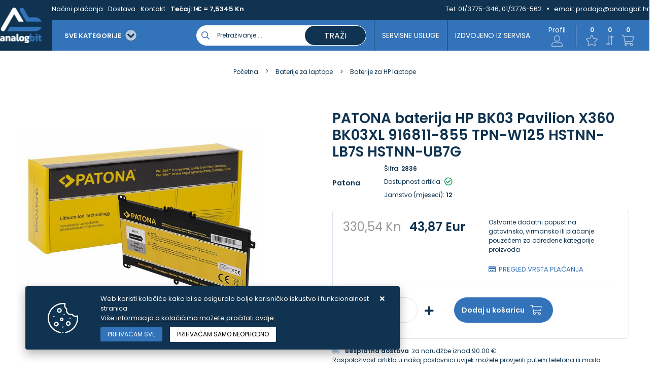

--- FILE ---
content_type: text/html; charset=utf-8
request_url: https://www.analogbit.hr/patona-baterija-hp-bk03-pavilion-x360-bk03xl-916811-855-tpn-w125-hstnn-lb7s-hstn/190635/product/
body_size: 28931
content:





<!DOCTYPE html>
<html lang="hr" data-token="CfDJ8Joi67gU0XFIg38GInzQFq48xtIcs_FHzX3diMangg9ekA00puIjJpunY-blN-sJdF8g9IfPih5_s7JYsctG9XQqAydJMDSEQ5xbU6qDtT7sg0gCpIVUAeqwFDJ9aM2_F_Y11yWHF2o1jFBjNOnz6Kk" data-current-lang="hr" data-currency_code="Eur" data-kateid="0" data-wholesale="0" data-currency_display="Eur" data-currency_exchange="1" data-currency_processing="multiply" data-duplecijene="1" data-currency_factor="7.5345">
<head itemscope>
    <meta charset="utf-8" />
    <meta name="viewport" content="width=device-width, initial-scale=1.0, minimum-scale=1, viewport-fit=cover" />
    <link rel="preconnect" href="//www.google-analytics.com">
    <link rel="preconnect" href="//ssl.google-analytics.com">
    <link rel="preconnect" href="//www.googletagmanager.com">
    <link rel="preconnect" href="//connect.facebook.net">
    <link rel="dns-prefetch" href="//static.ak.facebook.com">
    <link rel="dns-prefetch" href="//s-static.ak.facebook.com">
    <link rel="dns-prefetch" href="//fbstatic-a.akamaihd.net">
    <link rel="dns-prefetch" href="//maps.gstatic.com">
    <link rel="dns-prefetch" href="//maps.google.com">
    <link rel="dns-prefetch" href="//maps.googleapis.com">
    <link rel="dns-prefetch" href="//mt0.googleapis.com">
    <link rel="dns-prefetch" href="//mt1.googleapis.com">
    <link rel="preload" href="https://www.analogbit.hr/fonts/poppins-v15-latin-ext_latin-500.woff2" as="font" type="font/woff2" crossorigin>
    <link rel="preload" href="https://www.analogbit.hr/fonts/poppins-v15-latin-ext_latin-600.woff2" as="font" type="font/woff2" crossorigin>
    <link rel="preload" href="https://www.analogbit.hr/fonts/poppins-v15-latin-ext_latin-regular.woff2" as="font" type="font/woff2" crossorigin>


    <meta name="apple-mobile-web-app-capable" content="yes">
    <meta name="mobile-web-app-capable" content="yes">
    <meta name="apple-mobile-web-app-status-bar-style" content="black">
    <meta name="msapplication-TileColor" content="#ffb116">
    <meta name="theme-color" content="#000000">
    <link rel="apple-touch-startup-image" href="/splash/iphone6_splash.png">
    <link rel="apple-touch-icon" sizes="152x152" href="/apple-touch-icon-ipad.png" type="image/png">
    <link rel="apple-touch-icon" sizes="167x167" href="/apple-touch-icon-ipad-retina.png" type="image/png">
    <link rel="apple-touch-icon" sizes="180x180" href="/apple-touch-icon-iphone-retina.png" type="image/png">
    <link rel="icon" type="image/png" sizes="32x32" href="/favicon-32.png">
    <link rel="icon" type="image/png" sizes="16x16" href="/favicon-16.png">
    <link href="/splash/iphone5_splash.png" media="(device-width: 320px) and (device-height: 568px) and (-webkit-device-pixel-ratio: 2)" rel="apple-touch-startup-image" />
    <link href="/splash/iphone6_splash.png" media="(device-width: 375px) and (device-height: 667px) and (-webkit-device-pixel-ratio: 2)" rel="apple-touch-startup-image" />
    <link href="/splash/iphoneplus_splash.png" media="(device-width: 621px) and (device-height: 1104px) and (-webkit-device-pixel-ratio: 3)" rel="apple-touch-startup-image" />
    <link href="/splash/iphonex_splash.png" media="(device-width: 375px) and (device-height: 812px) and (-webkit-device-pixel-ratio: 3)" rel="apple-touch-startup-image" />
    <link href="/splash/ipad_splash.png" media="(device-width: 768px) and (device-height: 1024px) and (-webkit-device-pixel-ratio: 2)" rel="apple-touch-startup-image" />
    <link href="/splash/ipadpro1_splash.png" media="(device-width: 834px) and (device-height: 1112px) and (-webkit-device-pixel-ratio: 2)" rel="apple-touch-startup-image" />
    <link href="/splash/ipadpro2_splash.png" media="(device-width: 1024px) and (device-height: 1366px) and (-webkit-device-pixel-ratio: 2)" rel="apple-touch-startup-image" />

    <meta name="web_author" content="Mathema d.o.o.">

    <title>PATONA baterija HP BK03 Pavilion X360 BK03XL 916811-855 TPN-W125 HSTNN</title>
    
    <meta name="title" content="PATONA baterija HP BK03 Pavilion X360 BK03XL 916811-855 TPN-W125 HSTNN" />
    <meta name="keywords" content="servis laptopa, servis računala, zamjena ekrana laptopa, zamjena tipkovnice laptopa, zamjena konektora punjenja laptopa" />
    <meta name="description" content="PATONA Baterija HP BK03 Pavilion X360 BK03XL 916811-855 TPN-W125 HSTNN-LB7S HSTNN-UB7G High-performance Baterija with new, high-quality branded cells such as those from Panasonic, LG, Sanyo, ... 100% compatible with the original HP Batteries thanks to custom-made fit including overcharge and short c | 2836" />
    <meta http-equiv="Cache-Control" content="no-cache, no-store, must-revalidate" />
    <meta http-equiv="Pragma" content="no-cache" />
    <meta http-equiv="Expires" content="0" />
    <meta property="og:title" content="PATONA baterija HP BK03 Pavilion X360 BK03XL 916811-855 TPN-W125 HSTNN" />
    <meta property="og:type" content="product" />
    <meta property="og:url" content="https://www.analogbit.hr/patona-baterija-hp-bk03-pavilion-x360-bk03xl-916811-855-tpn-w125-hstnn-lb7s-hstn/190635/product/" />
    <meta property="og:description" content="PATONA Baterija HP BK03 Pavilion X360 BK03XL 916811-855 TPN-W125 HSTNN-LB7S HSTNN-UB7G High-performance Baterija with new, high-quality branded cells such as those from Panasonic, LG, Sanyo, ... 100% compatible with the original HP Batteries thanks to custom-made fit including overcharge and short c | 2836">
    <meta property="product:price:currency" content="HRK">
    <meta property="product:price:amount" content="43.87">
            <meta property="og:image" content="https://www.analogbit.hr/slike/velike/2836_1.jpg" />
    <meta property="product:brand" content="Patona">
    <meta property="product:availability" content="in stock">
    <meta property="product:condition" content="new">
    
<script>
        window.dataLayer = window.dataLayer || [];
        dataLayer.push({
                'event': 'view_item',
                'ecommerce': {
                    'value': '0.00',
                    'currency': 'EUR',
                    'items': [{
                        'item_name': 'PATONA baterija HP BK03 Pavilion X360 BK03XL 916811-855 TPN-W125 HSTNN-LB7S HSTNN-UB7G',
                        'item_id': '2836',
                        'price': '0.00',
                        'item_brand': 'Patona',
                        'item_category': 'Baterije za HP laptope'
                    }]
                }
            });
</script>


    <link rel="stylesheet" href="/css/color.min.css?v=ZLDo5hQ24uiENILqzoWjURbxDj4ZT7YJt5jtY7DMxUc" />
    <link rel="preload" href="https://www.analogbit.hr/webfonts/fa-regular-400.woff2" as="font" type="font/woff2" crossorigin>
    <link rel="preload" href="https://www.analogbit.hr/webfonts/fa-solid-900.woff2" as="font" type="font/woff2" crossorigin>

    
    
        <script src="/lib/jquery/dist/jquery.min.js?v=zp0HUArZHsK1JMJwdk7EyaM-eDINjTdOxADt5Ij2JRs"></script>
        <link async rel="stylesheet" type="text/css" media="all" href="/css/vsc.min.css?v=69uDIi7JnSZgXmtQwvptvc5c46fRQ6hBCjNZ9TwcTOM" />
    
        
        
            <link async rel="stylesheet" type="text/css" media="all" href="/menu-vertical/webslidemenu.min.css?v=VjN3HnZ6x4ax7KyJEUAVyEVINEMvouT2wt6-EPmSKls" />
        

    
    
    
        <link rel="stylesheet" type="text/css" media="all" href="/css/product.min.css?v=8b5Z0tUZgKf_NVQkeal6W0P--RCjERbPIGGzmKT05Bc" />
    
    <link rel="stylesheet" type="text/css" href="/fancybox/source/jquery.fancybox.min.css?v=L9BVTyClCoLnlKXPWBrFRoQFbQuwo14L2jFmRNBWr_E" />


    <!-- Google tag (gtag.js) - Google Analytics -->
<script async src="https://www.googletagmanager.com/gtag/js?id=UA-9387755-2">
</script>
<script>
  window.dataLayer = window.dataLayer || [];
  function gtag(){dataLayer.push(arguments);}
  gtag('js', new Date());

  gtag('config', 'UA-9387755-2');
</script>

<!-- Google tag (gtag.js) -->
<script async src="https://www.googletagmanager.com/gtag/js?id=G-L1MH21HCLE">
</script>
<script>
  window.dataLayer = window.dataLayer || [];
  function gtag(){dataLayer.push(arguments);}
  gtag('js', new Date());

  gtag('config', 'G-L1MH21HCLE');
</script>




	<meta name="theme-color" content="#000000" />
	<link rel="manifest" href="/manifest.webmanifest" />
</head>
<body class=" ">

    <meta name="google-site-verification" content="pdj-miMqFs2jp2cdfv8kbrYQyaAvEg3sgptrqObSzRE" />

<!-- Google tag (gtag.js) - Google Analytics -->
<script async src="https://www.googletagmanager.com/gtag/js?id=UA-9387755-2">
</script>
<script>
  window.dataLayer = window.dataLayer || [];
  function gtag(){dataLayer.push(arguments);}
  gtag('js', new Date());

  gtag('config', 'UA-9387755-2');



<!-- Google tag (gtag.js) -->
<script async src="https://www.googletagmanager.com/gtag/js?id=G-L1MH21HCLE"></script>
<script>
  window.dataLayer = window.dataLayer || [];
  function gtag(){dataLayer.push(arguments);}
  gtag('js', new Date());

  gtag('config', 'G-L1MH21HCLE');
</script>

</script>
    <div class="loading ajax-loading-block-window"></div>


    <div id="vsc-wrapper">
                <header id="top">
                    
<div class="header container d-flex">
    <div class="header-inner-container">
        <div class="logo">
            <a class="" href="/">
                <img class="img-fluid" src="/img/logo.png?v=bpz9HQcgolfqvzSTj-Sq_9p2Nx5nZSMm7RSrrE66vrc" alt="Analogbit - Profesionalni servis laptopa i računala s 35 godina iskustva" />
            </a>
        </div>
        <div class="flex-column w-100">
            <div class="top-info d-none d-lg-block">
                <div class="container">
                    <div class="row d-flex justify-content-between">
                        <div>
                            <ul class="navbar-nav flex-grow-1 flex-row">



                                <li class="nav-item">
                                    <a class="nav-link" href="/nacini-placanja/42/page/">Načini plaćanja</a>
                                </li>

                                <li class="nav-item">
                                    <a class="nav-link" href="/dostava/65/page/">Dostava</a>
                                </li>


                                <li class="nav-item">
                                    <a class="nav-link" href="/Contact/">Kontakt</a>
                                </li>

                                    <li class="nav-item">
                                        <span class="nav-link bold">Tečaj: 1€ = 7,5345 Kn</span>
                                    </li>


                            </ul>
                        </div>
                        <div class=" align-items-center top-info-right">
                            <ul class="d-flex justify-content-end">
                                <li>Tel:&nbsp;<a href="tel:01/3775-346, 01/3776-562">01/3775-346, 01/3776-562</a></li>
                                <li><i class="fas fa-circle"></i>email:&nbsp;<a href="mailto:prodaja@analogbit.hr">prodaja@analogbit.hr</a></li>
                            </ul>
                        </div>
                    </div>
                </div>
            </div>
            <div class="container top-middle">
                <div class="align-items-center w-100">
                    <div class="top-logo-menu">
                        <button class="hamburger hamburger--elastic-r" type="button" id="wsnavtoggle">
                            <span class="hamburger-box">
                                <span class="hamburger-inner"></span>
                            </span>
                        </button>
                        <div class="top-search d-block d-lg-none">
                            <i class="menu_icon b_search"></i>
                        </div>
                    </div>
                    <div class="d-flex justify-content-between w-100 mobile-top-icon-container">
                        <nav class="navbar navbar-expand-sm navbar-toggleable-sm navbar-light rp">
                            <div class="navbar-collapse  d-sm-inline-flex">
<div class="row2 menubg">
    <div class="wsmainfull">
        <div class="wsmainwp clearfix">

            <nav class="wsmenu clearfix">
                <ul class="wsmenu-list">
                    <li aria-haspopup="true">
                        <a href="#" class="navtext">
                            <div class="izbornik"><span>SVE KATEGORIJE</span> <i class="fas fa-chevron-circle-down ml-2"></i></div>
                            <div class="d-block d-sm-none smllogo"><img src="/img/logo.png?v=bpz9HQcgolfqvzSTj-Sq_9p2Nx5nZSMm7RSrrE66vrc" alt="Analogbit - Profesionalni servis laptopa i računala s 35 godina iskustva" /></div>
                        </a>
                        <div class="wsshoptabing wtsdepartmentmenu clearfix">
                            <div class="wsshopwp clearfix">
                                <ul class="wstabitem clearfix">
                                        <li class="wsshoplink-active">
                                            <a class="level" href="/baterije/1/l/">Baterije</a>
                                            <div class="wstitemright clearfix">
                                                <div class="container-fluid">
                                                    <div class="row w-100">



                                                                <div class="menu-column col-12 col-lg-3 clearfix">
                                                                    <ul class="wstliststy02 clearfix">
                                                                        <li class="wstheading clearfix">
                                                                            <a href="/baterije-za-laptope-604x/604/">Baterije za laptope</a>
                                                                            <ul class="subcate-list">
                                                                                        <li><a href="/baterije-za-acer-laptope-615x/615/">Baterije za ACER laptope</a></li>
                                                                                        <li><a href="/baterije-za-fujitsu-laptope-630x/630/">Baterije za FUJITSU laptope</a></li>
                                                                                        <li><a href="/baterije-za-apple-laptope-616x/616/">Baterije za APPLE laptope</a></li>
                                                                                        <li><a href="/baterije-za-asus-laptope-617x/617/">Baterije za ASUS laptope</a></li>
                                                                                        <li><a href="/baterije-za-dell-laptope-618x/618/">Baterije za DELL laptope</a></li>
                                                                                        <li><a href="/baterije-za-hp-laptope-627x/627/">Baterije za HP laptope</a></li>
                                                                                        <li><a href="/baterije-za-lenovo-laptope-626x/626/">Baterije za LENOVO laptope</a></li>
                                                                                        <li><a href="/baterije-za-toshiba-laptope-628x/628/">Baterije za TOSHIBA laptope</a></li>
                                                                                        <li><a href="/baterije-za-samsung-laptope-629x/629/">Baterije za SAMSUNG laptope</a></li>
                                                                                        <li><a href="/baterije-za-msi-laptope-884/884/">Baterije za MSI laptope</a></li>
                                                                                        <li><a href="/baterije-za-sony-laptope-883/883/">Baterije za SONY laptope</a></li>
                                                                                        <li><a href="/originalne-baterije-za-laptope-923/923/">Originalne baterije za laptope</a></li>
                                                                            </ul>
                                                                        </li>
                                                                    </ul>
                                                                </div>
                                                                <div class="menu-column col-12 col-lg-3 clearfix">
                                                                    <ul class="wstliststy02 clearfix">
                                                                        <li class="wstheading clearfix">
                                                                            <a href="/baterije-za-alate-i-kosilice/611/">Baterije za alate i kosilice</a>
                                                                            <ul class="subcate-list">
                                                                                        <li><a href="/baterije-za-bosch-alate-635x/635/">Baterije za BOSCH alate</a></li>
                                                                                        <li><a href="/baterije-za-makita-alate-680x/680/">Baterije za MAKITA alate</a></li>
                                                                                        <li><a href="/baterije-za-hilti-alate-683x/683/">Baterije za HILTI alate</a></li>
                                                                                        <li><a href="/baterije-za-dewalt-alate-713x/713/">Baterije za DEWALT alate</a></li>
                                                                                        <li><a href="/baterije-za-blackdecker-alate-682x/682/">Baterije za BLACK&amp;DECKER alate</a></li>
                                                                                        <li><a href="/baterije-za-hitachi-alate-681x/681/">Baterije za HITACHI alate</a></li>
                                                                                        <li><a href="/baterije-za-kosilice-798/798/">Baterije za kosilice</a></li>
                                                                                        <li><a href="/baterije-za-ostale-alate-920/920/">Baterije za ostale alate</a></li>
                                                                            </ul>
                                                                        </li>
                                                                    </ul>
                                                                </div>
                                                                <div class="menu-column col-12 col-lg-3 clearfix">
                                                                    <ul class="wstliststy02 clearfix">
                                                                        <li class="wstheading clearfix">
                                                                            <a href="/baterije-za-fotoaparate-i-kamere-610x/610/">Baterije za fotoaparate i kamere</a>
                                                                            <ul class="subcate-list">
                                                                                        <li><a href="/baterije-za-canon-foto-aparate/634/">Baterije za CANON foto aparate</a></li>
                                                                                        <li><a href="/baterije-za-fuji-foto-aparate-i-kamere/915/">Baterije za FUJI foto aparate i kamere</a></li>
                                                                                        <li><a href="/baterije-za-ostale-foto-aparate-i-kamere-916/916/">Baterije za ostale foto aparate i kamere</a></li>
                                                                                        <li><a href="/baterije-za-nikon-foto-aparate/636/">Baterije za NIKON foto aparate</a></li>
                                                                                        <li><a href="/baterije-za-gopro-kamere-797/797/">Baterije za GoPro kamere</a></li>
                                                                                        <li><a href="/baterije-za-olympus-foto-aparate/637/">Baterije za OLYMPUS foto aparate</a></li>
                                                                                        <li><a href="/baterije-za-panasonic-foto-aparate/638/">Baterije za PANASONIC foto aparate</a></li>
                                                                                        <li><a href="/baterije-za-sony-foto-aparate/639/">Baterije za SONY foto aparate</a></li>
                                                                                        <li><a href="/drzaci-baterija-za-fotoaparate/914/">Držači baterija za fotoaparate</a></li>
                                                                            </ul>
                                                                        </li>
                                                                    </ul>
                                                                </div>
                                                                <div class="menu-column col-12 col-lg-3 clearfix">
                                                                    <ul class="wstliststy02 clearfix">
                                                                        <li class="wstheading clearfix">
                                                                            <a href="/baterije-za-mobitele-i-tablete/607/">Baterije za mobitele i tablete</a>
                                                                            <ul class="subcate-list">
                                                                                        <li><a href="/baterije-za-apple-mobitele-i-tablete/677/">Baterije za APPLE mobitele i tablete</a></li>
                                                                                        <li><a href="/baterije-za-samsung-mobitele-i-tablete/678/">Baterije za SAMSUNG mobitele i tablete</a></li>
                                                                                        <li><a href="/baterije-za-huawei-mobitele-i-tablete/795/">Baterije za HUAWEI mobitele i tablete</a></li>
                                                                                        <li><a href="/baterije-za-xiaomi-mobitele-i-tablete/796/">Baterije za XIAOMI mobitele i tablete</a></li>
                                                                            </ul>
                                                                        </li>
                                                                    </ul>
                                                                </div>
                                                                <div class="menu-column col-12 col-lg-3 clearfix">
                                                                    <ul class="wstliststy02 clearfix">
                                                                        <li class="wstheading clearfix">
                                                                            <a href="/baterije-za-e-vozila/794/">Baterije za E-vozila</a>
                                                                            <ul class="subcate-list">
                                                                                        <li><a href="/baterije-za-elektricne-bicikle/801/">Baterije za električne bicikle</a></li>
                                                                                        <li><a href="/baterije-za-dji-dronove/802/">Baterije za DJI dronove</a></li>
                                                                            </ul>
                                                                        </li>
                                                                    </ul>
                                                                </div>
                                                                <div class="menu-column col-12 col-lg-3 clearfix">
                                                                    <ul class="wstliststy02 clearfix">
                                                                        <li class="wstheading clearfix">
                                                                            <a href="/baterije-za-elektronicke-uredaje/799/">Baterije za elektroničke uređaje</a>
                                                                            <ul class="subcate-list">
                                                                                        <li><a href="/baterije-za-bluetooth-zvucnike/806/">Baterije za bluetooth zvučnike</a></li>
                                                                                        <li><a href="/baterije-za-usisavace/805/">Baterije za usisavače</a></li>
                                                                                        <li><a href="/baterije-za-e-book-citace-886/886/">Baterije za e-book čitače</a></li>
                                                                                        <li><a href="/baterije-za-pametne-satove-922/922/">Baterije za pametne satove</a></li>
                                                                                        <li><a href="/aaaaa-baterije-za-slusne-aparate-887/887/">AAA,AA, Baterije za slušne aparate</a></li>
                                                                            </ul>
                                                                        </li>
                                                                    </ul>
                                                                </div>
                                                                <div class="menu-column col-12 col-lg-3 clearfix">
                                                                    <ul class="wstliststy02 clearfix">
                                                                        <li class="wstheading clearfix">
                                                                            <a href="/baterije-za-djecje-autice-i-ups-uredaje-agm/810/">Baterije za dječje autiće i UPS uređaje - AGM</a>
                                                                            <ul class="subcate-list">
                                                                                        <li><a href="/baterije-za-djecje-autice-i-ups-uredaje-agm-812/812/">Baterije za dječje autiće i UPS uređaje - AGM</a></li>
                                                                            </ul>
                                                                        </li>
                                                                    </ul>
                                                                </div>
                                                                <div class="menu-column col-12 col-lg-3 clearfix">
                                                                    <ul class="wstliststy02 clearfix">
                                                                        <li class="wstheading clearfix">
                                                                            <a href="/baterije-za-plovila-i-kampere-lifepo4-809/809/">Baterije za plovila i kampere - LifePO4</a>
                                                                            <ul class="subcate-list">
                                                                                        <li><a href="/baterije-za-plovila-i-kampere-lifepo4-811/811/">Baterije za plovila i kampere - LifePO4</a></li>
                                                                            </ul>
                                                                        </li>
                                                                    </ul>
                                                                </div>



                                                    </div>
                                                </div>
                                            </div>
                                        </li>
                                        <li class="">
                                            <a class="level" href="/punjaci/8/l/">Punjači</a>
                                            <div class="wstitemright clearfix">
                                                <div class="container-fluid">
                                                    <div class="row w-100">



                                                                <div class="menu-column col-12 col-lg-3 clearfix">
                                                                    <ul class="wstliststy02 clearfix">
                                                                        <li class="wstheading clearfix">
                                                                            <a href="/punjaci-za-laptope-685x/685/">Punjači za laptope</a>
                                                                            <ul class="subcate-list">
                                                                                        <li><a href="/punjaci-za-acer-laptope-686x/686/">Punjači za ACER laptope</a></li>
                                                                                        <li><a href="/punjaci-za-apple-macbook-laptope-691x/691/">Punjači za APPLE Macbook laptope</a></li>
                                                                                        <li><a href="/punjaci-za-dell-laptope-695x/695/">Punjači za DELL laptope</a></li>
                                                                                        <li><a href="/punjaci-za-fujitsu-laptope-696x/696/">Punjači za FUJITSU laptope</a></li>
                                                                                        <li><a href="/punjaci-za-toshiba-laptope-692x/692/">Punjači za TOSHIBA laptope</a></li>
                                                                                        <li><a href="/punjaci-za-asus-laptope-687x/687/">Punjači za ASUS laptope</a></li>
                                                                                        <li><a href="/punjaci-za-hp-laptope-689x/689/">Punjači za HP laptope</a></li>
                                                                                        <li><a href="/punjaci-za-lenovo-laptope-688x/688/">Punjači za LENOVO laptope</a></li>
                                                                                        <li><a href="/punjaci-za-samsung-laptope-690x/690/">Punjači za SAMSUNG laptope</a></li>
                                                                                        <li><a href="/type-c-punjaci-za-laptope/925/">Type C punjači za laptope</a></li>
                                                                            </ul>
                                                                        </li>
                                                                    </ul>
                                                                </div>
                                                                <div class="menu-column col-12 col-lg-3 clearfix">
                                                                    <ul class="wstliststy02 clearfix">
                                                                        <li class="wstheading clearfix">
                                                                            <a href="/punjaci-za-alate-813/813/">Punjači za alate</a>
                                                                            <ul class="subcate-list">
                                                                                        <li><a href="/punjaci-za-bosch-alate-822/822/">Punjači za BOSCH alate</a></li>
                                                                                        <li><a href="/punjaci-za-makita-alate-823/823/">Punjači za MAKITA alate</a></li>
                                                                                        <li><a href="/punjaci-za-hilti-alate-824/824/">Punjači za HILTI alate</a></li>
                                                                                        <li><a href="/punjaci-za-dewalt-alate-825/825/">Punjači za DEWALT alate</a></li>
                                                                                        <li><a href="/punjaci-za-blackdecker-alate-826/826/">Punjači za BLACK&amp;DECKER alate</a></li>
                                                                                        <li><a href="/punjaci-za-hitachi-alate-827/827/">Punjači za HITACHI alate</a></li>
                                                                            </ul>
                                                                        </li>
                                                                    </ul>
                                                                </div>
                                                                <div class="menu-column col-12 col-lg-3 clearfix">
                                                                    <ul class="wstliststy02 clearfix">
                                                                        <li class="wstheading clearfix">
                                                                            <a href="/punjaci-za-fotoaparate-i-kamere-817/817/">Punjači za fotoaparate i kamere</a>
                                                                            <ul class="subcate-list">
                                                                                        <li><a href="/punjaci-za-canon-foto-aparate-828/828/">Punjači za CANON foto aparate</a></li>
                                                                                        <li><a href="/punjaci-za-fuji-foto-aparate/918/">Punjači za FUJI foto aparate</a></li>
                                                                                        <li><a href="/punjaci-za-nikon-foto-aparate-829/829/">Punjači za NIKON foto aparate</a></li>
                                                                                        <li><a href="/punjaci-za-gopro-kamere-830/830/">Punjači za GoPro kamere</a></li>
                                                                                        <li><a href="/punjaci-za-olympus-foto-aparate-831/831/">Punjači za OLYMPUS foto aparate</a></li>
                                                                                        <li><a href="/punjaci-za-panasonic-foto-aparate-832/832/">Punjači za PANASONIC foto aparate</a></li>
                                                                                        <li><a href="/punjaci-za-sony-foto-aparate-880/880/">Punjači za SONY foto aparate</a></li>
                                                                                        <li><a href="/punjaci-za-ostale-foto-aparate-i-kamere-917/917/">Punjači za ostale foto aparate i kamere</a></li>
                                                                                        <li><a href="/bljeskalice-za-fotoaparate-919/919/">Bljeskalice za fotoaparate</a></li>
                                                                            </ul>
                                                                        </li>
                                                                    </ul>
                                                                </div>
                                                                <div class="menu-column col-12 col-lg-3 clearfix">
                                                                    <ul class="wstliststy02 clearfix">
                                                                        <li class="wstheading clearfix">
                                                                            <a href="/usb-punjaci-za-mobitele-i-druge-uredaje/762/">USB punjači za mobitele i druge uređaje</a>
                                                                            <ul class="subcate-list">
                                                                                        <li><a href="/usb-type-c-punjaci-i-kablovi/818/">USB Type-C punjači i kablovi</a></li>
                                                                                        <li><a href="/powerbank-891/891/">Powerbank</a></li>
                                                                            </ul>
                                                                        </li>
                                                                    </ul>
                                                                </div>
                                                                <div class="menu-column col-12 col-lg-3 clearfix">
                                                                    <ul class="wstliststy02 clearfix">
                                                                        <li class="wstheading clearfix">
                                                                            <a href="/strujni-inverteri-844/844/">Strujni inverteri</a>
                                                                            <ul class="subcate-list">
                                                                                        <li><a href="/strujni-inverteri-852/852/">Strujni inverteri</a></li>
                                                                            </ul>
                                                                        </li>
                                                                    </ul>
                                                                </div>
                                                                <div class="menu-column col-12 col-lg-3 clearfix">
                                                                    <ul class="wstliststy02 clearfix">
                                                                        <li class="wstheading clearfix">
                                                                            <a href="/punjaci-za-e-vozila-816/816/">Punjači za e-vozila</a>
                                                                            <ul class="subcate-list">
                                                                                        <li><a href="/punjaci-za-elektricne-bicikle-820/820/">Punjači za električne bicikle</a></li>
                                                                                        <li><a href="/punjaci-za-elektricne-romobile-821/821/">Punjači za električne romobile</a></li>
                                                                            </ul>
                                                                        </li>
                                                                    </ul>
                                                                </div>
                                                                <div class="menu-column col-12 col-lg-3 clearfix">
                                                                    <ul class="wstliststy02 clearfix">
                                                                        <li class="wstheading clearfix">
                                                                            <a href="/kablovi-za-elektricne-automobile/768/">Kablovi za električne automobile</a>
                                                                            <ul class="subcate-list">
                                                                                        <li><a href="/ev-kablovi-769/769/">EV kablovi</a></li>
                                                                            </ul>
                                                                        </li>
                                                                    </ul>
                                                                </div>
                                                                <div class="menu-column col-12 col-lg-3 clearfix">
                                                                    <ul class="wstliststy02 clearfix">
                                                                        <li class="wstheading clearfix">
                                                                            <a href="/punjaci-za-elektricne-automobile/765/">Punjači za električne automobile</a>
                                                                            <ul class="subcate-list">
                                                                                        <li><a href="/ev-punjaci-766/766/">EV punjači</a></li>
                                                                            </ul>
                                                                        </li>
                                                                    </ul>
                                                                </div>
                                                                <div class="menu-column col-12 col-lg-3 clearfix">
                                                                    <ul class="wstliststy02 clearfix">
                                                                        <li class="wstheading clearfix">
                                                                            <a href="/punjaci-za-agm-i-lifepo4-baterije-892/892/">Punjači za AGM i LiFePO4 baterije</a>
                                                                            <ul class="subcate-list">
                                                                                        <li><a href="/punjaci-za-agm-i-lifepo4-baterije-893/893/">Punjači za AGM i LiFePO4 baterije</a></li>
                                                                            </ul>
                                                                        </li>
                                                                    </ul>
                                                                </div>
                                                                <div class="menu-column col-12 col-lg-3 clearfix">
                                                                    <ul class="wstliststy02 clearfix">
                                                                        <li class="wstheading clearfix">
                                                                            <a href="/punjaci-za-aa-i-aaa-baterije-888/888/">Punjači za AA i AAA baterije</a>
                                                                            <ul class="subcate-list">
                                                                                        <li><a href="/punjaci-za-aa-i-aaa-baterije-889/889/">Punjači za AA i AAA baterije</a></li>
                                                                            </ul>
                                                                        </li>
                                                                    </ul>
                                                                </div>



                                                    </div>
                                                </div>
                                            </div>
                                        </li>
                                        <li class="">
                                            <a class="level" href="/dijelovi-za-laptope/26/l/">Dijelovi za laptope</a>
                                            <div class="wstitemright clearfix">
                                                <div class="container-fluid">
                                                    <div class="row w-100">



                                                                <div class="menu-column col-12 col-lg-3 clearfix">
                                                                    <ul class="wstliststy02 clearfix">
                                                                        <li class="wstheading clearfix">
                                                                            <a href="/lcd-ekrani-za-laptope-707x/707/">LCD ekrani za laptope</a>
                                                                            <ul class="subcate-list">
                                                                                        <li><a href="/ekrani-za-laptope-po-tipovima-926/926/">Ekrani za laptope po tipovima</a></li>
                                                                                        <li><a href="/lcd-ekrani-za-acer-laptope-714x/714/">LCD ekrani za ACER laptope</a></li>
                                                                                        <li><a href="/lcd-ekrani-za-asus-laptope-715x/715/">LCD ekrani za ASUS laptope</a></li>
                                                                                        <li><a href="/lcd-ekrani-za-dell-laptope-722x/722/">LCD ekrani za DELL laptope</a></li>
                                                                                        <li><a href="/lcd-ekrani-za-fujitsu-laptope-716x/716/">LCD ekrani za FUJITSU laptope</a></li>
                                                                                        <li><a href="/lcd-ekrani-za-gigabyte-laptope/927/">LCD ekrani za GIGABYTE laptope</a></li>
                                                                                        <li><a href="/lcd-ekrani-za-hp-laptope-717x/717/">LCD ekrani za HP laptope</a></li>
                                                                                        <li><a href="/lcd-ekrani-za-lenovo-laptope-718x/718/">LCD ekrani za LENOVO laptope</a></li>
                                                                                        <li><a href="/lcd-ekrani-za-samsung-laptope-721x/721/">LCD ekrani za SAMSUNG laptope</a></li>
                                                                                        <li><a href="/lcd-ekrani-za-toshiba-laptope-720x/720/">LCD ekrani za TOSHIBA laptope</a></li>
                                                                                        <li><a href="/dvostruko-ljepljive-trake-za-ekrane/929/">Dvostruko ljepljive trake za ekrane</a></li>
                                                                            </ul>
                                                                        </li>
                                                                    </ul>
                                                                </div>
                                                                <div class="menu-column col-12 col-lg-3 clearfix">
                                                                    <ul class="wstliststy02 clearfix">
                                                                        <li class="wstheading clearfix">
                                                                            <a href="/tipkovnice-za-laptope-746x/746/">Tipkovnice za laptope</a>
                                                                            <ul class="subcate-list">
                                                                                        <li><a href="/tipkovnice-za-acer-laptope-758x/758/">Tipkovnice za ACER laptope</a></li>
                                                                                        <li><a href="/tipkovnice-za-asus-laptope-759x/759/">Tipkovnice za ASUS laptope</a></li>
                                                                                        <li><a href="/tipkovnice-za-dell-laptope-760x/760/">Tipkovnice za DELL laptope</a></li>
                                                                                        <li><a href="/tipkovnice-za-hp-laptope-747x/747/">Tipkovnice za HP laptope</a></li>
                                                                                        <li><a href="/tipkovnice-za-lenovo-laptope-761x/761/">Tipkovnice za LENOVO laptope</a></li>
                                                                                        <li><a href="/tipkovnice-za-samsung-laptope-835/835/">Tipkovnice za SAMSUNG laptope</a></li>
                                                                                        <li><a href="/tipkovnice-za-toshiba-laptope/834/">Tipkovnice za TOSHIBA laptope</a></li>
                                                                                        <li><a href="/tipkovnice-za-apple-laptope-833/833/">Tipkovnice za APPLE laptope</a></li>
                                                                                        <li><a href="/tipkovnice-za-msi-laptope-885/885/">Tipkovnice za MSI laptope</a></li>
                                                                            </ul>
                                                                        </li>
                                                                    </ul>
                                                                </div>
                                                                <div class="menu-column col-12 col-lg-3 clearfix">
                                                                    <ul class="wstliststy02 clearfix">
                                                                        <li class="wstheading clearfix">
                                                                            <a href="/konektori-za-punjenje-930/930/">Konektori za punjenje</a>
                                                                            <ul class="subcate-list">
                                                                                        <li><a href="/konektori-punjenja-za-acer-laptope-931/931/">Konektori punjenja za Acer laptope</a></li>
                                                                            </ul>
                                                                        </li>
                                                                    </ul>
                                                                </div>



                                                    </div>
                                                </div>
                                            </div>
                                        </li>
                                        <li class="">
                                            <a class="level" href="/nova-racunala/27/l/">Nova računala</a>
                                            <div class="wstitemright clearfix">
                                                <div class="container-fluid">
                                                    <div class="row w-100">



                                                                <div class="menu-column col-12 col-lg-3 clearfix">
                                                                    <ul class="wstliststy02 clearfix">
                                                                        <li class="wstheading clearfix">
                                                                            <a href="/racunala-i-software/770/">Računala i software</a>
                                                                            <ul class="subcate-list">
                                                                                        <li><a href="/laptopi-773/773/">Laptopi</a></li>
                                                                                        <li><a href="/stolna-racunala-777/777/">Stolna računala</a></li>
                                                                                        <li><a href="/all-in-one-racunala-839/839/">All in one računala</a></li>
                                                                                        <li><a href="/tableti-778/778/">Tableti</a></li>
                                                                                        <li><a href="/microsoft-programi-840/840/">Microsoft programi</a></li>
                                                                                        <li><a href="/antivirusni-programi-841/841/">Antivirusni programi</a></li>
                                                                                        <li><a href="/torbe-i-ostali-dodaci-za-laptope/895/">Torbe i ostali dodaci za laptope</a></li>
                                                                            </ul>
                                                                        </li>
                                                                    </ul>
                                                                </div>



                                                    </div>
                                                </div>
                                            </div>
                                        </li>
                                    <li class=""><a class="level" href="https://analogbit.techsaver.hr/" target="_blank">Refurbished shop</a></li>
                                    
<li class="d-block d-md-none mobilemenuonly">
    <span class="wsmenu-click02"></span>
    <a class="level" href="#" style="">Servisne usluge</a>
    <div class="wstitemright clearfix" style="height: 100%; display: none;">
        <div class="container-fluid">
            <div class="row w-100">
                <div class="menu-column col-12 col-lg-3 clearfix">
                    <ul class="wstliststy02 clearfix">
                        <li class="wstheading clearfix"><a href="/laptop-servis/68/page/">Laptop servis</a></li>
                        <li class="wstheading clearfix"><a href="/servis-stolnih-racunala/69/page/">Servis stolnih računala</a></li>
                        <li class="wstheading clearfix"><a href="/smartphonetablet-servis/70/page/">Smartphone/Tablet servis</a></li>
                        <li class="wstheading clearfix"><a href="/servis-printera/71/page/">Servis printera</a></li>
                        <li class="wstheading clearfix"><a href="/ugovorno-odrzavanje-racunala/72/page/">Ugovorno održavanje računala</a></li>
                        <li class="wstheading clearfix"><a href="/pickup-return-usluga/74/page/">Pickup &amp; Return usluga</a></li>
                        <li class="wstheading clearfix"><a href="/cjenik-usluga/75/page/">Cjenik usluga</a></li>
                        <li class="wstheading clearfix"><a href="#" onclick="openTawk()">PROVJERA STATUSA SERVISA </a></li>
                    </ul>
                </div>
            </div>
        </div>
    </div>
</li>

<li class="d-block d-md-none mobilemenuonly">
    <span class="wsmenu-click02"></span>
    <a class="level" href="#" style="">Izdvojeno iz servisa</a>
    <div class="wstitemright clearfix" style="height: 100%; display: none;">
        <div class="container-fluid">
            <div class="row w-100">
                <div class="menu-column col-12 col-lg-3 clearfix">
                    <ul class="wstliststy02 clearfix">
                        <li class="wstheading clearfix"><a href="/laptop-se-pregrijava-ili-gasi-ventilator-laptopa-je-bucan-ciscenje-racunala-od-p/77/page/">Laptop se pregrijava ili gasi | Ventilator laptopa je bučan | Čišćenje računala od prašine</a></li>
                        <li class="wstheading clearfix"><a href="/racunalo-ne-ulazi-u-windowse-instalacija-operativnog-sustava/78/page/">Računalo ne ulazi u Windowse | Instalacija operativnog sustava</a></li>
                        <li class="wstheading clearfix"><a href="/racunalo-se-ne-pokrece-ili-javlja-greske-kod-paljenja-azuriranje-verzije-biosa/79/page/">Računalo se ne pokreće ili javlja greške kod paljenja | Ažuriranje verzije biosa</a></li>
                        <li class="wstheading clearfix"><a href="/racunalo-radi-usporeno-kako-ubrzati-racunalo-ugradnja-ssd-diska/58/page/">Računalo radi usporeno | Kako ubrzati računalo | Ugradnja SSD diska</a></li>
                        <li class="wstheading clearfix"><a href="/popravak-kucista-laptopa/60/page/">Popravak kućišta laptopa</a></li>
                        <li class="wstheading clearfix"><a href="/baterije-za-laptope-alate-i-kucanske-aparate-mobitele-foto-i-video-e-vozila/48/page/">Baterije za laptope | alate i kućanske aparate | mobitele | foto i video | e-vozila</a></li>
                        <li class="wstheading clearfix"><a href="/zamjena-tipkovnice-na-laptopu/55/page/">Zamjena tipkovnice na laptopu</a></li>
                        <li class="wstheading clearfix"><a href="/zamjena-ekrana-na-laptopu-popravak-ekrana-na-laptopu-brza-zamjena-ekrana/56/page/">Zamjena ekrana na laptopu | Popravak ekrana na laptopu | Brza zamjena ekrana</a></li>
                        <li class="wstheading clearfix"><a href="/zamjena-ili-popravak-konektora-napajanja-na-laptopu-tabletu-mobitelu/59/page/">Zamjena ili popravak konektora napajanja na laptopu | tabletu | mobitelu</a></li>
                        <li class="wstheading clearfix"><a href="/punjaci-za-laptope-alate-i-kucanske-aparate-mobitele-foto-i-video-e-vozila/62/page/">Punjači za laptope | alate i kućanske aparate | mobitele | foto i video | e-vozila</a></li>
                        <li class="wstheading clearfix"><a href="/reparacija-maticnih-ploca-popravak-maticnih-ploca/51/page/">Reparacija matičnih ploča | Popravak matičnih ploča</a></li>
                    </ul>
                </div>
            </div>
        </div>
    </div>
</li>





                                </ul>
                            </div>
                        </div>
                    </li>




                    <li class="d-block d-sm-none">
                        <a class="text-dark" href="/nacini-placanja/42/page/">Načini plaćanja</a>
                    </li>

                    <li class="d-block d-sm-none">
                        <a class="text-dark" href="/dostava/65/page/">Dostava</a>
                    </li>


                    <li class="d-block d-sm-none">
                        <a class="text-dark" href="/Contact/">Kontakt </a>
                    </li>
                </ul>
            </nav>
        </div>
    </div>
</div>
                            </div>
                        </nav>
                        
<div class="search-top" data-search="1">

    <script src="/js/activeSearch-0.0.2.js?v=vUJCnTKURjh5CT4qd6JqVo0T9TYfB3K_P5woE8ZBFis"></script>
    <form class="search-form" id="multiple_form" method="get" action="/Search/">
        <i class="far fa-search"></i>
        <input id="multiple" class="search-input ui-autocomplete-input" name="term" type="text" placeholder="Pretraživanje ..." autocomplete="off">
        <button class="search-btn" type="submit"><span>Traži</span></button>
        <div class="top_search_term">
            <div class="search_title">Zadnje pretraživano<span class="delete-all-search">Obriši sve</span></div>
            <div class="top_search_term_result"></div>
        </div>
        <div class="multiple-search">
            <div class="col-lg-12 result">
                <div class="row">
                    <div class="col-4 d-none d-md-block search-left-block">
                        <h6 class="manu-title">Proizvođači:</h6>
                        <div class="manufacture-search"></div>
                        <h6 class="cate-title">Kategorije:</h6>
                        <div class="category-search"></div>
                    </div>
                    <div class="col-12 col-lg-8">
                        <div class="artikli"></div>
                        <div class="d-flex justify-content-center mt-3">
                            <button class="count btn btn-type1 w-100" type="submit">Prikaži sve proizvode</button>
                        </div>
                    </div>
                </div>
            </div>
        </div>
        <div class="search-empty">
            <div class="col-lg-12 result">
                Nema rezultata za traženi pojam!
            </div>
        </div>
    </form>

    <template id="searchitem">
        <div class="product">
            <div class="topproduct">
                <a class="searchlink" href="">
                    <img class="slika" src="">
                    <span></span>
                    <strong></strong>
                </a>
            </div>
            <div class="topcartadd"><a href=""><i class="fas fa-cart-plus"></i></a></div>
        </div>
    </template>

    <template id="searchterm">
        <div class="product">
            <a class="searchlink" href="">
                <i class="far fa-search"></i>
                <span></span>
            </a>
        </div>
    </template>

</div>
                        <ul class="servis-info-container d-none d-lg-flex list-unstyled">
    <li class="header-info-links">
        <a href="#">Servisne usluge</a>
        <ul class="header-pagelist list-unstyled">
            <li><a href="/laptop-servis/68/page/">Laptop servis</a></li>
            <li><a href="/servis-stolnih-racunala/69/page/">Servis stolnih računala</a></li>
            <li><a href="/smartphonetablet-servis/70/page/">Smartphone/Tablet servis</a></li>
            <li><a href="/servis-printera/71/page/">Servis printera</a></li>
            <li><a href="/ugovorno-odrzavanje-racunala/72/page/">Ugovorno održavanje računala</a></li>
            <li><a href="/pickup-return-usluga/74/page/">Pickup &amp; Return usluga</a></li>
            <li><a href="/cjenik-usluga/75/page/">Cjenik usluga</a></li>
            <li><a href="#" onclick="openTawk()">PROVJERA STATUSA SERVISA </a></li>
        </ul>
    </li>
    <li class="header-info-links">
        <a href="#">Izdvojeno iz servisa</a>
        <ul class="header-pagelist list-unstyled">
            <li><a href="/laptop-se-pregrijava-ili-gasi-ventilator-laptopa-je-bucan-ciscenje-racunala-od-p/77/page/">Laptop se pregrijava ili gasi | Ventilator laptopa je bučan | Čišćenje računala od prašine</a></li>
            <li><a href="/racunalo-ne-ulazi-u-windowse-instalacija-operativnog-sustava/78/page/">Računalo ne ulazi u Windowse | Instalacija operativnog sustava</a></li>
            <li><a href="/racunalo-se-ne-pokrece-ili-javlja-greske-kod-paljenja-azuriranje-verzije-biosa/79/page/">Računalo se ne pokreće ili javlja greške kod paljenja | Ažuriranje verzije biosa</a></li>
            <li><a href="/racunalo-radi-usporeno-kako-ubrzati-racunalo-ugradnja-ssd-diska/58/page/">Računalo radi usporeno | Kako ubrzati računalo | Ugradnja SSD diska</a></li>
            <li><a href="/popravak-kucista-laptopa/60/page/">Popravak kućišta laptopa</a></li>
            <li><a href="/baterije-za-laptope-alate-i-kucanske-aparate-mobitele-foto-i-video-e-vozila/48/page/">Baterije za laptope | alate i kućanske aparate | mobitele | foto i video | e-vozila</a></li>
            <li><a href="/zamjena-tipkovnice-na-laptopu/55/page/">Zamjena tipkovnice na laptopu</a></li>
            <li><a href="/zamjena-ekrana-na-laptopu-popravak-ekrana-na-laptopu-brza-zamjena-ekrana/56/page/">Zamjena ekrana na laptopu | Popravak ekrana na laptopu | Brza zamjena ekrana</a></li>
            <li><a href="/zamjena-ili-popravak-konektora-napajanja-na-laptopu-tabletu-mobitelu/59/page/">Zamjena ili popravak konektora napajanja na laptopu | tabletu | mobitelu</a></li>
            <li><a href="/punjaci-za-laptope-alate-i-kucanske-aparate-mobitele-foto-i-video-e-vozila/62/page/">Punjači za laptope | alate i kućanske aparate | mobitele | foto i video | e-vozila</a></li>
            <li><a href="/reparacija-maticnih-ploca-popravak-maticnih-ploca/51/page/">Reparacija matičnih ploča | Popravak matičnih ploča</a></li>
        </ul>
    </li>
</ul>
                        <div class="top-icon">
                                <div class="top-cart top-right-cart">
                                    
<div class="dropdown">

        <div class="cart-top">
            <a href="#"><span class="count">0</span><i class="fal fa-shopping-cart"></i></a>
        </div>
</div>
                                </div>
                            <div class="top-compare">
                                <a title="Usporedba" href="/Compare/">
                                    <span class="count">0</span>
                                    <i class="fal fa-sort-alt">
                                    </i>
                                </a>
                            </div>
                            <div class="top-favorites">
                                <a title="Favoriti" href="/Favorites/">
                                    <span class="count">0</span>
                                    <i class="fal fa-star">
                                    </i>
                                </a>
                            </div>
                            <div class="top-right-ponuda">
                            </div>

                                

 <div class="top-user">
        <a class="" title="Prijavi se" href="/Identity/Account/Login/"><span class="d-none d-lg-block">Profil</span><i class="fal fa-user-alt"></i></a>
    </div>

                        </div>
                    </div>
                </div>
            </div>
        </div>
    </div>
</div>



                </header>


        <div>
            <main class="">
                



<div class="breadcrumb-wrapper d-none d-md-block">
    <div class="container clearfix">
        <div class="breadcrumb">
            <a class="breadcrumb-title d-none d-xl-inline" href="/"><span>Početna</span></a>
            <a class="breadcrumb-title d-inline d-none d-sm-inline d-md-none" href="javascript: history.go(-1);"><span>Nazad</span></a>
            <a class="breadcrumb-title" href="/baterije-za-laptope-604x/604/"><span>Baterije za laptope</span></a>
            <a class="breadcrumb-last" href="/baterije-za-hp-laptope-627x/627/"><span>Baterije za HP laptope</span></a>
        </div>
    </div>
</div>

<div class="text-center">
    

</div>

<div id="product-page">
    <div class="container productEntity productEntityDetailPage" data-product_name="PATONA baterija HP BK03 Pavilion X360 BK03XL 916811-855 TPN-W125 HSTNN-LB7S HSTNN-UB7G" data-product_id="190635" data-product_category="Baterije za HP laptope" data-productlist_position="1" data-productlist_name="Detail page" data-product_price="43.87" data-product_value="43.87" data-product_brand="Patona">
        <div class="row mt-0 mt-md-4" data-productid="2836">
            <div class="col-md-5">
                <div class="row slike">
                    <div class="badge-content mr-3 mr-md-0">
                    </div>
                    <!-- OWL BEGIN-->
                    <div class="col-12">
                        <div id="big" class="owl-carousel owl-theme">
                                        <div data-hash="s_79064" class="item s_79064  active">
                                            <a class="fancybox" href="/slike/velike/2836_1.jpg" data-fancybox-group="gallery"><img loading="lazy" width="600" height="600" src="https://www.analogbit.hr/slike/velike/2836_1.jpg" alt="2836_1.jpg" class="img-fluid" /></a>
                                        </div>
                        </div>

                        <div id="thumbs" class="owl-carousel owl-theme mt-3 mb-3">
                        </div>


                    </div>
                    <!-- OWL END-->
                </div>
            </div>
            <div class="col-1 d-none d-lg-block"></div>
            <div class="col-lg-6 right-content">
                <div class="container product-page-name product-page">
                    <h1 class="c-title">
                        PATONA baterija HP BK03 Pavilion X360 BK03XL 916811-855 TPN-W125 HSTNN-LB7S HSTNN-UB7G
                    </h1>
                </div>
                <div class="row">
                        <div class="col-4 col-lg-2 manufacture">
                            <a href="/patona/70/manufacture/">
Patona                            </a>
                        </div>
                    <div class="col-12 col-lg-10 product-info">
                        <div class="sifra">Šifra: <span>2836</span></div>


                            <div class="availability">Dostupnost artikla: <span class="instock"><i class="far fa-check-circle"></i></span></div>

                            <div class="guarantee">Jamstvo (mjeseci): <span>12</span></div>
                    </div>
                </div>

                <div class="price-box">

                        <div class="price clearfix d-flex flex-column flex-lg-row align-items-start">

                            <div class="col-lg-6 col-12 pl-0">

                                    <span class="exchange-price order-3 smallprice">330,54 Kn</span>
                                <span class="mainprice singleprice  standard-price  order-2 ">43,87 Eur</span>



                            </div>
                            <div class="col-lg-6 col-12 flex-column pl-lg-3 pl-0">
                                <div class="product-page-price-napomena">Ostvarite dodatni popust na gotovinsko, virmansko ili plaćanje pouzećem za određene kategorije proizvoda</div>
                                        <span class="credit-installments order-4">Pregled vrsta plaćanja</span>
        <div class="credit-box">
            <div class="col-12 p-0">
                <div class="d-flex title-container justify-content-between">
                    <div class="title">Pregled vrsta plaćanja</div>
                    <a class="btn-close" href="javascript:;"></a>
                </div>
                    <div class="placanje-item-container">
                        <span class="label">Gotovina, pouzeće, e-bankarstvo: </span>
                        <span class="value d-flex">
                                <span class="exchange-price order-3 smallprice">330,54 Kn</span>
                            <span class="standard-price  order-2 ">43,87 Eur</span>

                        </span>
                        <div class="kartice-opis"></div>
                    </div>
                    <div class="placanje-item-container">
                        <span class="label">Jednokratno plaćanje karticama: </span>
                        <span class="value d-flex">
                                <span class="exchange-price order-3 smallprice">330,54 Kn</span>
                            <span class="standard-price  order-2 ">43,87 Eur</span>

                        </span>
                        <div class="kartice-opis"></div>
                    </div>
                    <div class="placanje-item-container">
                        <span class="label">Kartica 12 rata: </span>
                        <span class="value d-flex">
                                <span class="exchange-price order-3 smallprice">330,54 Kn</span>
                            <span class="standard-price  order-2 ">43,87 Eur</span>

                                <span class="order-4">već od (3,66 Eur/mj)</span>
                        </span>
                        <div class="kartice-opis">Cijena vrijedi za plaćanje karticama obročno od 2 do 12 obroka (ZABA Mastercard, ZABA Visa AvenueMall, Diners, te American Express).</div>
                    </div>
            </div>
        </div>

                            </div>
                        </div>




                    <div class="mt-4 row clearfix">
                        

                            <div class="w-100 clearfix d-flex align-items-center justify-content-lg-start justify-content-center flex-wrap mb-3">
                                <div class="quantity  show-e">
                                    <a href="#" class="sign minus"><i class="fas fa-minus"></i></a>
                                    <input name="kol" type="number" step="1" min="1" max="999" class="qty" id="kol" value="1" maxlength="3" autocomplete="off">
                                    <input name="komadna" type="hidden" value="1">
                                    <a href="#" class="sign plus"><i class="fas fa-plus"></i></a>
                                </div>

                                    <div class="btn-buy show-e">
                                        <a class="productEntityAddToCart"
                                           href="javascript:cartAdd(190635, document.getElementById('kol').value);"
                                           data-id="2836"
                                           data-name="PATONA baterija HP BK03 Pavilion X360 BK03XL 916811-855 TPN-W125 HSTNN-LB7S HSTNN-UB7G"
                                           data-category="Baterije za laptope"
                                           data-price="43,87">Dodaj u košaricu <i class="btn-icons fal fa-shopping-cart"></i></a>
                                    </div>
                                    <div class="btn-buy-no-option">
                                        <a class="productEntityAddToCart" href="javascript:Void(0);"><i class="fas fa-ban"></i>Odabrana opcija trenutno nije dostupna</a>
                                    </div>

                            </div>

                    </div>
                </div>

                        <div class="dostava w-100 clearfix">
                            <i class="fas fa-truck"></i><span>Besplatna dostava</span>&nbsp; za narudžbe iznad 90.00 &#x20AC;
                        </div>
                <div class="dostava w-100 clearfix mb-2">
                    <div>Raspoloživost artikla u našoj poslovnici uvijek možete provjeriti putem telefona ili maila.</div>
                    <div class="dostava-info">Cijena dostave: <span>6,00 Eur</span></div>
                        <div class="vrijeme-isporuke">
                            Vrijeme isporuke:
                                <span>4 - 8 radnih dana</span>
                        </div>
                </div>


            </div>

            <div class="index-testimonial row mt-5">
                <div class="col-6">
                    <div class="row">
                        <div class="col-5">
                            <figure>
                                <img class="img-fluid" src="/img/icons-benefit/ikona-besplatna_dostava.svg">
                            </figure>
                        </div>
                        <div class="col-7 pr-md-0 pl-md-0 d-flex flex-column justify-content-center">
                            <h4><strong>BESPLATNA DOSTAVA</strong></h4>
                            <p>za narudžbe iznad 500 Kn</p>
                        </div>
                    </div>
                </div>

                <div class="col-6">
                    <div class="row">
                        <div class="col-5">
                            <figure>
                                <img class="img-fluid" src="/img/icons-benefit/ikona-povrat.svg">
                            </figure>
                        </div>
                        <div class="col-7 rp d-flex flex-column justify-content-center">
                            <h4><strong>MOGUĆNOST POVRATA</strong></h4>
                            <p>u roku od 14 dana</p>
                        </div>
                    </div>
                </div>
            </div>

            


        </div>
    </div>
    




    <div class="container mt-30 ">
        <div class="rp product-tabs col-12 col-lg-10 m-auto">
            <nav>
                <div class="nav nav-tabs nav-fill" id="nav-tab" role="tablist">
                    <a class="nav-item nav-link active" id="nav-opis-tab" data-toggle="tab" href="#nav-opis" role="tab" aria-controls="nav-opis" aria-selected="true">Opis artikla</a>
                </div>
            </nav>

            <div class="tab-content" id="nav-tabContent">

                    <div class="tab-pane fade show active" id="nav-opis" role="tabpanel" aria-labelledby="nav-opis-tab">
                        <div class="opis">
                            PATONA Baterija HP BK03 Pavilion X360 BK03XL 916811-855 TPN-W125 HSTNN-LB7S HSTNN-UB7G High-performance Baterija with new, high-quality branded cells such as those from Panasonic, LG, Sanyo, ... 100% compatible with the original HP Batteries thanks to custom-made fit including overcharge and short circuit protection. Technical Data: Capacity: 3400mAh / 39,27Wh Voltage: 11,55 Volt Cell type: Li-Polymer Brand: PATONA The Baterija is suitable for the following models: ACER TravelMate Pavilion X360 14-BA013NL, Pavilion X360 14-BA142TX, Pavilion X360 14-BA129TU, Pavilion X360 14-BA002NK Pavilion X360 14-BA102NX, Pavilion X360 14-BA037NS, Pavilion X360 14-BA031NS, Pavilion X360 14-BA123TU Pavilion x360 14-ba015ng, Pavilion X360 14-BA007NB, Pavilion X360 14-BA004NS, Pavilion X360 14-BA029TX Pavilion X360 14-BA075TX, Pavilion X360 14-BA154TX, Pavilion X360 14-BA139TX, Pavilion X360 14-BA003TX Pavilion X360 14-BA016NM, Pavilion X360 14-BA050TX, Pavilion X360 14-BA035N<br>L, Pavilion X360 14-BA135TX Pavilion X360 14-BA104NB, Pavilion X360 14-BA009NK, Pavilion X360 14-BA006NQ, Pavilion X360 14-BA033NF Pavilion x360 14-ba101ng, Pavilion X360 14-BA175NR, Pavilion X360 14-BA150TX, Pavilion X360 14-BA005NT Pavilion X360 14-BA083NO, Pavilion X360 14-BA060TX, Pavilion X360 14-BA046TU, Pavilion X360 14-BA143TX Pavilion X360 14-BA019NF, Pavilion X360 14-BA011NC, Pavilion X360 14-BA008NL, Pavilion X360 14-BA039NA Pavilion X360 14-BA105TU, Pavilion X360 14-BA101NC, Pavilion X360 14-BA161TX, Pavilion X360 14-BA007NX Pavilion X360 14-BA033TX, Pavilion X360 14-BA071TU, Pavilion X360 14-BA055NA, Pavilion X360 14-BA156TX Pavilion X360 14-BA095NA, Pavilion X360 14-BA015NL, Pavilion X360 14-BA010ND, Pavilion X360 14-BA051SA Pavilion X360 14-BA021UR, Pavilion X360 14-BA103NO, Pavilion X360 14-BA199NZ, Pavilion X360 14-BA009NO Pavilion X360 14-BA108UR, Pavilion x360 14-ba030ng, Pavilion X360 14-BA012NJ, Pavilion X360 14-BA181NO Pavilion x360 14-ba016na, Pavilion X360 14-BA080TX, Pavilion X360 14-<br>BA102NE, Pavilion X360 14-BA062TU Pavilion X360 14-BA110UR, Pavilion X360 14-BA018CA, Pavilion X360 14-BA013NX, Pavilion X360 14-BA011NM Pavilion X360 14-BA024NW, Pavilion X360 14-BA105NA, Pavilion X360 14-BA102TX, Pavilion X360 14-BA101NJ Pavilion X360 14-BA002NI, Pavilion X360 14-BA106TX, Pavilion x360 14-ba018ng, Pavilion X360 14-BA066TU Pavilion X360 14-BA121TU, Pavilion X360 14-BA091NA, Pavilion X360 14-BA076TX, Pavilion x360 14-ba000 Pavilion X360 14-BA028TX, Pavilion X360 14-BA020NP, Pavilion X360 14-BA016NW, Pavilion X360 14-BA073TX Pavilion X360 14-BA003NU, Pavilion X360 14-BA107NE, Pavilion X360 14-BA104NF, Pavilion X360 14-BA015NW Pavilion X360 14-BA134TX, Pavilion X360 14-BA044TX, Pavilion x360 14-ba103ng, Pavilion X360 14-BA103NX Pavilion X360 14-BA032TX, Pavilion X360 14-BA099NP, Pavilion X360 14-BA087NG, Pavilion x360 14-ba070ng Pavilion X360 14-BA005NI, Pavilion X360 14-BA023NL, Pavilion X360 14-BA019NL, Pavilion X360 14-BA081NG Pavilion X360 14-BA023UR, Pavilion X360 14-BA001NK, Pavilion X360 <br>14-BA106NB, Pavilion X360 14-BA018NW Pavilion X360 14-BA001NS, Pavilion X360 14-BA115TU, PAVILION X360 14-BA048TX, Pavilion X360 14-BA105NF Pavilion X360 14-BA116TX, Pavilion X360 14-BA026NP, Pavilion X360 14-BA095NIA, PAVILION X360 14-BA104TX Pavilion X360 14-BA026TX, Pavilion X360 14-BA002TX, Pavilion X360 14-BA022NF, Pavilion X360 14-BA091NZ Pavilion X360 14-BA003NI, Pavilion X360 14-BA022NW, Pavilion X360 14M-BA011DX, Pavilion X360 14-BA020TU Pavilion X360 14-BA130NS, Pavilion X360 14M-BA015DX, Pavilion X360 14-BA000NF, Pavilion X360 14-BA107TU Pavilion X360 14-BA031UR, Pavilion X360 14-BA000UR, Pavilion X360 14-BA111TX, PAVILION X360 14-BA040TX Pavilion X360 14-BA004TU, Pavilion X360 14-BA113NG, Pavilion X360 14-BA025ND, Pavilion X360 14-BA109TX Pavilion X360 14-BA140NS, Pavilion X360 14-BA025NS, Pavilion X360 14-BA012NM, Pavilion X360 14-BA008NA Pavilion X360 14-BA035TU, Pavilion X360 14-BA002NP, Pavilion X360 14-BA102NH, Pavilion X360 14-BA158TX Pavilion X360 14-BA006NV, Pavilion X360 14-BA125TU, Pavil<br>ion X360 14-BA014NH, Pavilion X360 14-BA051TX Pavilion X360 14-BA151SA, Pavilion X360 14-BA030NL, Pavilion X360 14-BA103NA, Pavilion X360 14-BA009NX Pavilion X360 14-BA048NA, Pavilion X360 14-BA004NE, Pavilion x360 14-ba020ng, Pavilion X360 14-BA184ND Pavilion X360 14-BA008NX, Pavilion X360 14-BA136TX, Pavilion X360 14-BA078TU, Pavilion X360 14-BA063TU Pavilion X360 14-BA163TX, Pavilion X360 14-BA033NS, Pavilion X360 14-BA016UR, Pavilion X360 14-BA011NS Pavilion X360 14-BA055TX, Pavilion X360 14-BA005NX, Pavilion X360 14-BA104NL, Pavilion X360 14-BA101NP Pavilion X360 14-BA010NM, Pavilion X360 14-BA145NS, Pavilion x360 14-ba109ng, Pavilion X360 14-BA019TX Pavilion X360 14-BA100NJ, Pavilion X360 14-BA043ND, Pavilion X360 14-BA088NG, Pavilion X360 14-BA106NI Pavilion X360 14-BA039TX, Pavilion X360 14-BA096ND This Baterija replaces the following original Baterija types: HP BK03XL, 916811-855, TPN-W125, HSTNN-LB7S, HSTNN-UB7G, 916366-421 Useful information: With this Li-ion Baterija you are purchasing a quality p<br>roduct. The Baterija is 100% identical to the original Baterija. All batteries are manufactured according to the highest European quality standards and are characterized by their extreme durability . In addition, our batteries have the highest cycle stability, which means a high number of possible charge-discharge cycles. The low self-discharge of the batteries ensures low energy loss when not in use. The compatible replica batteries have all the electronic safety precautions of the original batteries and can of course be charged with your original power pack. Pictures are only for illustration purposes - delivery may vary. Offered is a product of the quality brand PATONA.
                        </div>
                    </div>

                




            </div>
        </div>
    </div>
    <div class="text-center">
        <div class="container">
            <div class="col-12 col-lg-10 rp m-auto d-flex">
                
                <div class=" rp d-none mb-3 d-xl-block col-6 promotionlEntity" data-banner_id="46" data-banner_name="Pickup &amp; Return" data-banner_zone="21">
                        <picture>
                            <img loading="lazy" width="1142" height="160" src="/banner/pickup-return_396.png?v=BOEXqII3YOCmZJpObWVhVLpWMPKw55NfuMfY1wrqku8" alt="Pickup &amp; Return" class="img-fluid">
                            
                        </picture>
                </div>
    <div class="col-6 d-none d-xl-flex flex-column justify-content-between text-center page-bottom-banner-text-container">
        <div>Naručite servis iz Vašeg doma bilo gdje u Hrvatskoj! Mi ćemo preuzeti uređaj na Vašoj adresi, obaviti popravak te Vam dostaviti popravljeni uređaj. Cijena usluge prijevoza je fiksna i iznosi 10 EUR. Cijena popravka ovisi o dijagnosticiranom kvaru.</div>
        <div class="page-bottom-banner-txt2">Za više detalja o ovoj usluzi kontaktirajte nas pozivom na broj <a href="tel:013775346 ">01 3775 346 </a> ili pošaljite upit <a href="mailto:prodaja@analogbit.hr">e-mailom</a></div>
    </div>
    

            </div>
        </div>
    </div>
</div>










<div class="modal fade" id="productUpitModal" tabindex="-1" role="dialog" aria-labelledby="myModalLabel" aria-hidden="true">
    <div class="modal-dialog modal-lg">
        <div class="modal-content">
            <div class="modal-header">
                <h4>Upit o proizvodu</h4>
                <button type="button" class="close" data-dismiss="modal">&times;</button>
            </div>
            <div class="modal-body p-5">
                <div class="message_upit_success d-none">Tvoja poruka je uspješno poslana. Javit ćemo ti se u najkraćem mogućem roku.</div>
                <div class="message_upit_error mb-4 d-none">Greška! Polja označena * su obavezna.</div>
                <form id="upit_info" method="post" class="w-100">
                    <input type="hidden" id="upit_product_id" value="190635" />
                    <div class="mb-3">Ukoliko imate bilo kakvo pitanje o ovom proizvodu, slobodno nas kontaktirajte. Bit će nam drago da vam pomognemo.</div>
                    <div class="row">
                        <div class="form-group col-lg-6">
                            <label for="UpitInfo_Ime">Ime</label><span class="required">*</span>
                            <input id="upit_product_ime" class="form-control" type="text" data-val="true" data-val-required="Polje Ime je obavezno" name="UpitInfo.Ime" value="" />
                            <span class="text-danger field-validation-valid" data-valmsg-for="UpitInfo.Ime" data-valmsg-replace="true"></span>
                        </div>
                        <div class="form-group col-lg-6">
                            <label for="UpitInfo_Prezime">Prezime</label><span class="required">*</span>
                            <input id="upit_product_prezime" class="form-control" type="text" data-val="true" data-val-required="Polje Prezime je obavezno" name="UpitInfo.Prezime" value="" />
                            <span class="text-danger field-validation-valid" data-valmsg-for="UpitInfo.Prezime" data-valmsg-replace="true"></span>
                        </div>
                        <div class="form-group col-lg-6">
                            <label for="UpitInfo_Email">Email</label><span class="required">*</span>
                            <input id="upit_product_email" class="form-control" type="email" data-val="true" data-val-email="Email adresa nije ispravna" data-val-required="Polje Email je obavezno" name="UpitInfo.Email" value="" />
                            <span class="text-danger field-validation-valid" data-valmsg-for="UpitInfo.Email" data-valmsg-replace="true"></span>
                        </div>
                        <div class="form-group col-lg-6">
                            <label for="UpitInfo_Telefon">Telefon</label>
                            <input id="upit_product_telefon" class="form-control" type="text" name="UpitInfo.Telefon" value="" />
                            <span class="text-danger field-validation-valid" data-valmsg-for="UpitInfo.Telefon" data-valmsg-replace="true"></span>
                        </div>
                        <div class="form-group col-lg-12">
                            <label for="UpitInfo_Poruka">Poruka</label><span class="required">*</span>
                            <textarea id="upit_product_poruka" rows="5" class="form-control" data-val="true" data-val-required="Polje Poruka je obavezno" name="UpitInfo.Poruka">
</textarea>
                            <span class="text-danger field-validation-valid" data-valmsg-for="UpitInfo.Poruka" data-valmsg-replace="true"></span>
                        </div>
                        <div class="form-group col-lg-12 text-right">
                            <div class="upit-btn btn-type2" id="upit-product-info">Pošalji</div>
                        </div>
                    </div>
                <input name="__RequestVerificationToken" type="hidden" value="CfDJ8Joi67gU0XFIg38GInzQFq48xtIcs_FHzX3diMangg9ekA00puIjJpunY-blN-sJdF8g9IfPih5_s7JYsctG9XQqAydJMDSEQ5xbU6qDtT7sg0gCpIVUAeqwFDJ9aM2_F_Y11yWHF2o1jFBjNOnz6Kk" /></form>
            </div>
        </div>
    </div>
</div>


<div class="modal fade" id="friendModal" tabindex="-1" role="dialog" aria-labelledby="myModalLabel" aria-hidden="true">
    <div class="modal-dialog modal-lg">
        <div class="modal-content">
            <div class="modal-header">
                <h4>Pošalji prijatelju na email</h4>
                <button type="button" class="close" data-dismiss="modal">&times;</button>
            </div>
            <div class="modal-body p-5">
                <div class="message_friend_success d-none">Tvoja poruka je uspješno poslana. Hvala.</div>
                <div class="message_friend_error mb-4 d-none">Greška! Polja označena * su obavezna.</div>
                <form id="upit_friend" method="post" class="w-100">
                    <input type="hidden" id="upit_friend_id" value="190635" />
                    <div class="mb-3">Pošaljite prijatelju na mail obavijest o ovome proizvodu, možda će ga zanimati!</div>
                    <div class="row">
                        <div class="form-group col-lg-6">
                            <label for="TellAFriend_Ime">Vaše ime:</label><span class="required">*</span>
                            <input id="upit_friend_ime" class="form-control" type="text" data-val="true" data-val-required="Polje Vaše ime: je obavezno" name="TellAFriend.Ime" value="" />
                            <span class="text-danger field-validation-valid" data-valmsg-for="TellAFriend.Ime" data-valmsg-replace="true"></span>
                        </div>
                        <div class="form-group col-lg-6">
                            <label for="TellAFriend_Email">Email</label><span class="required">*</span>
                            <input id="upit_friend_email" class="form-control" type="email" data-val="true" data-val-email="Email adresa nije ispravna" data-val-required="Polje Email je obavezno" name="TellAFriend.Email" value="" />
                            <span class="text-danger field-validation-valid" data-valmsg-for="TellAFriend.Email" data-valmsg-replace="true"></span>
                        </div>
                        <div class="form-group col-lg-6">
                            <label for="TellAFriend_EmailFriend">Email prijatelja:</label><span class="required">*</span>
                            <input id="upit_friend_emailfriend" class="form-control" type="email" data-val="true" data-val-email="Email adresa nije ispravna" data-val-required="Polje Email prijatelja: je obavezno" name="TellAFriend.EmailFriend" value="" />
                            <span class="text-danger field-validation-valid" data-valmsg-for="TellAFriend.EmailFriend" data-valmsg-replace="true"></span>
                        </div>
                        <div class="form-group col-lg-12 text-right">
                            <div class="upit-btn btn-type2" id="upit-product-friend">Pošalji</div>
                        </div>
                    </div>
                <input name="__RequestVerificationToken" type="hidden" value="CfDJ8Joi67gU0XFIg38GInzQFq48xtIcs_FHzX3diMangg9ekA00puIjJpunY-blN-sJdF8g9IfPih5_s7JYsctG9XQqAydJMDSEQ5xbU6qDtT7sg0gCpIVUAeqwFDJ9aM2_F_Y11yWHF2o1jFBjNOnz6Kk" /></form>
            </div>
        </div>
    </div>
</div>

<div class="modal fade" id="alarmModal" tabindex="-1" role="dialog" aria-labelledby="myModalLabel" aria-hidden="true">
    <div class="modal-dialog modal-lg">
        <div class="modal-content">
            <div class="modal-header">
                <h4>Postavi obavijest o proizvodu</h4>
                <button type="button" class="close" data-dismiss="modal">&times;</button>
            </div>
            <div class="modal-body p-5">
                <div class="message_alarm_success d-none">Tvoja poruka je uspješno poslana. Hvala.</div>
                <div class="message_alarm_error mb-4 d-none">Greška! Polja označena * su obavezna.</div>
                <form id="upit_alarm" method="post" class="w-100">
                    <input type="hidden" id="upit_alarm_id" value="190635" />
                    <input type="hidden" id="upit_alarm_valuta" value="Eur" />
                    <div class="mb-3">Želite li primiti informaciju o promjeni statusa traženog proizvoda?Upišite vašu email adresu i mi ćemo vam pravovremeno obavijestiti o tome.</div>
                    <div class="row">
                        <div class="form-group col-lg-12">
                            <label for="AlarmInsert_Email">Email</label><span class="required">*</span>
                            <input id="upit_alarm_email" class="form-control" type="email" data-val="true" data-val-email="Email adresa nije ispravna" data-val-required="Polje Email je obavezno" name="AlarmInsert.Email" value="" />
                            <span class="text-danger field-validation-valid" data-valmsg-for="AlarmInsert.Email" data-valmsg-replace="true"></span>
                        </div>
                            <div class="form-group col-lg-12 rp">
                                <input id="alarm1" type="radio" name="upit_alarm_broj" value="1">
                                <label for="alarm1">Obavijestite me kada ovaj proizvod bude na akciji.</label>
                            </div>
                        <div class="form-group col-lg-12 rp">
                            <input id="alarm3" type="radio" name="upit_alarm_broj" value="3" checked>
                            <label for="alarm3">Obavijesti me kada cijena proizvoda padne ispod upisane cijene</label>
                        </div>
                        <div class="form-group col-lg-12">
                            <label>Upišite željenu cijenu&nbsp;(Eur)</label>
                            <input id="upit_alarm_price" type="number" value="44" data-val="true" data-val-number="The field Price must be a number." data-val-required="The Price field is required." name="AlarmInsert.Price" />
                        </div>
                        <div class="form-group col-lg-12 text-right">
                            <div class="upit-btn btn-type2" id="upit-product-alarm">Pošalji</div>
                        </div>
                    </div>
                <input name="__RequestVerificationToken" type="hidden" value="CfDJ8Joi67gU0XFIg38GInzQFq48xtIcs_FHzX3diMangg9ekA00puIjJpunY-blN-sJdF8g9IfPih5_s7JYsctG9XQqAydJMDSEQ5xbU6qDtT7sg0gCpIVUAeqwFDJ9aM2_F_Y11yWHF2o1jFBjNOnz6Kk" /></form>
            </div>
        </div>
    </div>
</div>


<div class="modal fade" id="printModal" tabindex="-1" role="dialog" aria-labelledby="myModalLabel" aria-hidden="true">
    <div class="modal-dialog modal-lg velikimodal mw-100 w-50">
        <div class="modal-content">
            <div class="modal-body">
                <iframe frameborder="0"></iframe>
            </div>
            <div class="modal-footer">
                <button type="button" class="btn btn-type1" data-dismiss="modal">Zatvori</button>
            </div>
        </div>
    </div>
</div>

            </main>
        </div>


            <div class="d-none d-md-block">
        
    <div class="index-testimonial-outerbg">
        <div class="container pt-3 pt-sm-5 pb-3 pb-sm-5 clearfix">
            <div class="index-testimonial row justify-content-center">
                <div class="col-6 col-sm-3">
                    <div class="d-flex flex-lg-row flex-column">
                        <div class="col-lg-5">
                            <figure>
                                <img class="img-fluid" src="/img/icons-benefit/benefit-trgovina.svg" alt="IT oprema, punjači i baterije za elektroničke uređaje, Smart home" height="70">
                            </figure>
                        </div>
                        <div class="col-lg-7 pr-md-0 pl-md-0 d-flex flex-column justify-content-center">
                            <p>
                                IT oprema, punjači i baterije za elektroničke uređaje, Smart home
                            </p>
                        </div>
                    </div>
                </div>

                <div class="col-6 col-sm-3">
                    <div class="d-flex flex-lg-row flex-column">
                        <div class="col-lg-5">
                            <figure>
                                <img loading="lazy" class="img-fluid" src="/img/icons-benefit/benefit-servis.svg" alt="Brza dijagnostika, kvalitetni popravci i održavanje IT sustava" height="70">
                            </figure>
                        </div>
                        <div class="col-lg-7 rp d-flex flex-column justify-content-center">
                            <p>
                                Brza dijagnostika, kvalitetni popravci i održavanje IT sustava
                            </p>
                        </div>
                    </div>
                </div>

                <div class="col-6 col-sm-3">
                    <div class="d-flex flex-lg-row flex-column">
                        <div class="col-lg-5">
                            <figure>
                                <img loading="lazy" class="img-fluid" src="/img/icons-benefit/benefit-pickup_return.svg" alt="Preuzimanje uređaja na vašoj adresi, popravak i dostava popravljenog uređaja." height="70">
                            </figure>
                        </div>
                        <div class="col-lg-7 rp d-flex flex-column justify-content-center">
                            <p>
                                Preuzimanje uređaja na vašoj adresi, popravak i dostava popravljenog uređaja.
                            </p>
                        </div>
                    </div>
                </div>

                <div class="col-6 col-sm-3">
                    <div class="d-flex flex-lg-row flex-column">
                        <div class="col-lg-5">
                            <figure>
                                <img loading="lazy" class="img-fluid" src="/img/icons-benefit/benefit-30_godina.svg" alt="Više od 30 godina uspješnog poslovanja." height="70">
                            </figure>
                        </div>
                        <div class="col-lg-7 rp d-flex flex-column justify-content-center">
                            <p>
                                Više od 30 godina uspješnog poslovanja.
                            </p>
                        </div>
                    </div>
                </div>

            </div>
        </div>
    </div>
    

        </div>
    <div class="row newsletter d-none d-xl-block">
        <div>
            <div class="container">
                <div class="row align-items-center h-100">
                    <div class="col-md-7">
                        <div class="title">Upišite se na našu mailing listu</div>
                        <div class="text">i redovito pratite akcije, ekskluzivne ponude i novosti u našoj ponudi</div>
                        <div class="newsletter-top">
                            <form class="newsletter-form" id="mailingform" method="post">
                                <input id="email" class="newsletter-input drugi" name="email" type="text" placeholder="Vaša e-mail adresa">
                                <div class="newsletter-btn disabled" id="newsletter-btn">Pošalji</div>
                            <input name="__RequestVerificationToken" type="hidden" value="CfDJ8Joi67gU0XFIg38GInzQFq48xtIcs_FHzX3diMangg9ekA00puIjJpunY-blN-sJdF8g9IfPih5_s7JYsctG9XQqAydJMDSEQ5xbU6qDtT7sg0gCpIVUAeqwFDJ9aM2_F_Y11yWHF2o1jFBjNOnz6Kk" /></form>
                            <div class="newsletter_message" style="display: none;"></div>
                            <div id="slazem_se_box" class="col-lg-12 rp mt-3">
                                <input type="checkbox" id="slazem_se_mailing" required name="slazem_se_mailing">
                                <label for="slazem_se_mailing"><a data-height=580 data-width=100% data-toggle="modal" data-target="#vscgdprModal" data-src="/Privacy" class="uvjeti">Slažem se s općim uvjetima poslovanja</a></label>
                            </div>
                        </div>
                    </div>
                    <div class="col-md-5 text-center">
                    </div>
                </div>
            </div>
        </div>
    </div>
    <script>
        $(document).ready(function () {

            $('#slazem_se_mailing').change(function () {
                if ($(this).is(':checked')) {
                    $("#newsletter-btn").removeClass("disabled");
                }
                else {
                    $("#newsletter-btn").addClass("disabled");
                }
            });

        });
    </script>
<div class="modal fade" id="vscgdprModal" tabindex="-1" role="dialog" aria-labelledby="gdprModal" aria-hidden="true">
    <div class="modal-dialog modal-lg velikimodal">
        <div class="modal-content">
            <div class="modal-header">
                <h4 class="modal-title" id="gdprModal">Privatnost podataka</h4>
            </div>
            <div class="modal-body">
                <iframe frameborder="0"></iframe>
            </div>
            <div class="modal-footer">
                <button type="button" class="btn btn-type1" data-dismiss="modal">Zatvori</button>
            </div>
        </div>
    </div>
</div>
    <footer class="footer">
        <div class="container">
            <div class="row">
                <div class="col-12 inforow">
                    <div class="row">
                        <div class="col-12 mb-0 mb-sm-3 pt-4 pt-sm-0 footer-logo">
                            <img loading="lazy" width="220" height="40" src="/img/logo-inverse.png?v=nDLOxLlkssnwNDeu0uq1xsRGDii1xMCSSlrTJN0ezOg" class="img-fluid mb-3" alt="Analogbit d.o.o." />
                        </div>
                        <div class="col-12 col-sm-6 col-md-6 col-xl-3 mb-lg-4 mb-4 mb-sm-4 pb-4 pb-sm-0">
                            <h2>Analogbit d.o.o.</h2>

                            <ul class="company_info mb-5">
                                <li>Ilica 132 ( parking u dvorištu, potrubite na rampi ), 10000 Zagreb</li>
                                <li>tel: 01/3775-346, 01/3776-562</a></li>
                                <li>e-mail: prodaja@analogbit.hr</li>
                                <hr>
                                <li class="mt-3">
                                   Radno vrijeme : <br>PONEDJELJAK 9:00 - 17:30H<br>UTORAK-SRIJEDA 9:00 - 18:00H<br>ČETVRTAK-PETAK 9.00 - 17.00H<br>22.1. RADIMO SKRAĆENO DO 15H
                                   <br>
                                </li>
                            </ul>

                            
    <div class="social">
                <a class="Facebook" href="https://hr-hr.facebook.com/analogbit/" rel="nofollow noreferrer" target="_blank" title="Facebook"><img loading="lazy" alt="Facebook" src="/img/facebook.png?v=4Dgyysz2Kuwn4cnYKHnUoPcDF6z4q_TVb74BK6X9K_E" /></a>
    </div>

<script type="application/ld+json">
    {
    "@context": "http://schema.org",
    "@type": "Organization",
    "name" : "Analogbit d.o.o.",
    "legalName" : "Analogbit d.o.o.",
    "logo": "https://www.analogbit.hr/images/logo.png",
    "url": "https://www.analogbit.hr",
    "address": {
    "@type": "PostalAddress",
    "addressLocality": "Zagreb",
    "postalCode": "10000",
    "streetAddress": "Ilica 132 ( parking u dvorištu, potrubite na rampi )"
    },
    "email": "prodaja@analogbit.hr",
    "contactPoint" : {
    "@type" : "ContactPoint",
    "telephone" : "01/3775-346, 01/3776-562",
    "contactType" : "customer service"
    },
    "sameAs": [
"https://hr-hr.facebook.com/analogbit/"    ]
    }
</script>


                        </div>
                        <div class="col-12 col-sm-6 col-md-6 col-xl-6 mb-4">
                            <h4>Stranice</h4>
<ul class="pagelist">
    <li><a href="/Contact/">Kontakt</a></li>
    <li><a href="javascript:void(0)" class="setcookie">Upravljanje kolačićima</a></li>
        <li><a href="/izjava-o-privatnosti/41/page/">Izjava o privatnosti</a></li>
        <li><a href="/nacini-placanja/42/page/">Načini plaćanja</a></li>
        <li><a href="/dostava/65/page/">Dostava</a></li>
</ul>
                        </div>

                    </div>
                </div>


                

                    <div class="col-12 dostava d-none d-md-block">
                        <img src="https://www.analogbit.hr/img/icons-header/free-ship.svg" alt="Besplatna dostava za narudžbe iznad 90,00 Eur"> <span>Besplatna dostava</span>&nbsp; za narudžbe iznad <strong>&nbsp;90,00 Eur</strong>
                    </div>
                    <div class="col-12 dostava dostava_mobile d-md-none">
                        <img src="https://www.analogbit.hr/img/icons-header/free-ship.svg" alt="Besplatna dostava za narudžbe iznad 90,00 Eur"> <span>Besplatna dostava</span>&nbsp; za narudžbe iznad <strong>&nbsp;90,00 Eur</strong>
                    </div>
                <div class="col-12 mb-3 pt-2 pt-4 px-lg-5 text-center footer-price-text">
Sve cijene iskazane su u Hrvatskim Kunama i uključuju PDV. Trudimo se dati što bolji i točniji opis i sliku. Unatoč tome, ne možemo garantirati da su svi navedeni podaci i slike u potpunosti točni. Ne odgovaramo za eventualne pogreške nastale u opisu proizvoda, greške prilikom štampanja te promjene cijena.                 </div>
                <div class="col-12">
                    <div class="kartice">
                        <a href="https://www.mastercard.hr/hr-hr.html" target="_blank" rel="noopener nofollow"><img src="/kartice/big/mastercard.png" alt="MasterCard" /></a>
                        <a href="https://www.mastercard.hr/hr-hr/consumers/find-card-products/debit-cards/maestro-debit.html" target="_blank" rel="noopener nofollow"><img src="/kartice/big/maestro.png" alt="Maestro" /></a>
                        <a href="https://www.visa.com.hr/" target="_blank" rel="noopener nofollow"><img src="/kartice/big/visa.png" alt="Visa" /></a>
                        <a href="https://www.pbzcard.hr/hr/izdavanje-kartica/premium-visa/" target="_blank" rel="noopener nofollow"><img src="/kartice/big/visa_premium.png" alt="Visa Premium" /></a>
                        <a href="https://www.erstecardclub.hr/hr/privatne-kartice/diners-club" target="_blank" rel="noopener nofollow"><img src="/kartice/big/diners.png" alt="Diners" /></a>
                        <a href="#" rel="noopener nofollow" data-toggle="modal" data-target="#SecureCode"><img src="/kartice/big/mastercard_ID_check.png" alt="MasterCard SecureCode" /></a>
                        <a href="#" rel="noopener nofollow" data-toggle="modal" data-target="#Visaverified"><img src="/kartice/big/visa_secure.png" alt="Verified by Visa" /></a>
                        <a href="https://www.wspay.info/" target="_blank" rel="noopener nofollow"><img src="/kartice/big/WS_pay.png" alt="WsPay" /></a>
                    </div>
                </div>
            </div>
        </div>
    </footer>
    
<div class="mathema">
    <div class="container">
        <div class="row justify-content-center">
            <div class="logo">
                <a href="https://www.mathema.hr" rel="noopener"><img loading="lazy" class="img-fluid pr-3" src="/img/mathema.png?v=DrN1TNNZMqPgXg7tuMfDSNCQgqmMufKsLfLDeYFiDKY" alt="Mathema d.o.o." width="90" height="13" /></a>
            </div>
            <div class="vsc">
                <a href="https://www.mathema.hr/izrada-web-shopa/" rel="noopener">Izrada web shopa</a>
            </div>
        </div>
    </div>
</div>

<a href="#top" onclick="topFunction()" class="scrtop"></a>




        

            <script async src="/menu-vertical/webslidemenu.min.js?v=6IaM5wjJ4UB3NTUJA_R53kpQ8yhtng8L02TITeVO7Uk"></script>
        
            <script src="/js/outdated.js?v=8VEON7xaE07Kru1iF_Mf7uIa1zDLQ1qQMp4M6p1xMbc"></script>
            <script src="/js/vsc.min.js?v=JUYbVNeqj0V9lkSrjdrrxYsk7bxWvQW_puBs87041P4"></script>
        

        <script>
            $('[data-countdown]').each(function () {
                var $this = $(this), finalDate = $(this).data('countdown');
                $this.countdown(finalDate, function (event) {
                    $this.html(event.strftime('<div class="cdown days"><span class="counting counting-2">%-D</span>dana</div><div class="cdown hours"><span class="counting counting-2">%-H</span>sati</div><div class="cdown minutes"><span class="counting counting-2">%M</span>min</div><div class="cdown seconds"><span class="counting">%S</span>sec</div>'));
                });
            });

                                                                                                                //$(document).ready(function () {
                                                                                                                //    $('[data-toggle="tooltip"]').tooltip();
                                                                                                                //});
        </script>

        

    
    <script src="/lib/jquery-validation/dist/jquery.validate.js"></script>
    <script src="/lib/jquery-validation-unobtrusive/jquery.validate.unobtrusive.js"></script>


    <script src="/fancybox/source/jquery.fancybox.pack.js?v=cfyAsKiPmO52DZUr6qLy6Ikd4lVeD9Zfv-NLNIozIGE"></script>
    <script src="/js/fitvids.js?v=jqCElGEda2ggY3DCDMAa7OOEyVplpjwbl8NZYU8N4hI"></script>
    <script>
        $(document).ready(function () {
            $('.opis').fitVids();
        });
    </script>

    <script>
        $(document).ready(function () {
            var bigimage = $("#big");
            var thumbs = $("#thumbs");
            //var totalslides = 10;
            var syncedSecondary = true;

            bigimage
                .owlCarousel({
                    items: 1,
                    slideSpeed: 2000,
                    nav: true,
                    autoplay: true,
                    dots: false,
                    loop: true,
                    responsiveRefreshRate: 200,
                    URLhashListener: true,
                    navText: [
                        '<i class="far fa-chevron-left" aria-hidden="true"></i>',
                        '<i class="far fa-chevron-right" aria-hidden="true"></i>'
                    ]
                })
                .on("changed.owl.carousel", syncPosition);

            thumbs
                .on("initialized.owl.carousel", function () {
                    thumbs
                        .find(".owl-item")
                        .eq(0)
                        .addClass("current");
                })
                .owlCarousel({
                    items: 6,
                    dots: true,
                    nav: false,
                    navText: [
                        '<i class="far fa-chevron-left" aria-hidden="true"></i>',
                        '<i class="far fa-chevron-right" aria-hidden="true"></i>'
                    ],
                    smartSpeed: 200,
                    slideSpeed: 500,
                    slideBy: 1,
                    responsiveRefreshRate: 100,
                    //loop: true,
                    responsive: {
                        0: {
                            items: 4,
                            slideBy: 1
                        },
                        480: {
                            items: 4,
                            slideBy: 1
                        },
                        768: {
                            items: 6
                        }
                    }
                })
                .on("changed.owl.carousel", syncPosition2);

            function syncPosition(el) {
                //if loop is set to false, then you have to uncomment the next line
                var current = el.item.index;

                //to disable loop, comment this block
                var count = el.item.count - 1;
                var current = Math.round(el.item.index - el.item.count / 2 - 0.5);

                if (current < 0) {
                    current = count;
                }
                if (current > count) {
                    current = 0;
                }
                //to this
                thumbs
                    .find(".owl-item")
                    .removeClass("current")
                    .eq(current)
                    .addClass("current");
                var onscreen = thumbs.find(".owl-item.active").length - 1;
                var start = thumbs
                    .find(".owl-item.active")
                    .first()
                    .index();
                var end = thumbs
                    .find(".owl-item.active")
                    .last()
                    .index();

                if (current > end) {
                    thumbs.data("owl.carousel").to(current, 100, true);
                }
                if (current < start) {
                    thumbs.data("owl.carousel").to(current - onscreen, 100, true);
                }
            }

            function syncPosition2(el) {
                if (syncedSecondary) {
                    var number = el.item.index;
                    bigimage.data("owl.carousel").to(number, 100, true);
                }
            }

            thumbs.on("click", ".owl-item", function (e) {
                e.preventDefault();
                var number = $(this).index();
                bigimage.data("owl.carousel").to(number, 300, true);
            });
        });

    </script>








    <script>
        $(document).ready(function () {
            $('.fancybox').fancybox();
        });
    </script>
    <script type="application/ld+json">
        {
        "@context": "https://schema.org/",
        "@type": "Product",
        "name": "PATONA baterija HP BK03 Pavilion X360 BK03XL 916811-855 TPN-W125 HSTNN-LB7S HSTNN-UB7G",
        "image": "https://www.analogbit.hr/slike/velike/2836_1.jpg",
        "description": "PATONA Baterija HP BK03 Pavilion X360 BK03XL 916811-855 TPN-W125 HSTNN-LB7S HSTNN-UB7G High-performance Baterija with new, high-quality branded cells such as those from Panasonic, LG, Sanyo, ... 100% compatible with the original HP Batteries thanks to custom-made fit including overcharge and short circuit protection. Technical Data: Capacity: 3400mAh / 39,27Wh Voltage: 11,55 Volt Cell type: Li-Polymer Brand: PATONA The Baterija is suitable for the following models: ACER TravelMate Pavilion X360 14-BA013NL, Pavilion X360 14-BA142TX, Pavilion X360 14-BA129TU, Pavilion X360 14-BA002NK Pavilion X360 14-BA102NX, Pavilion X360 14-BA037NS, Pavilion X360 14-BA031NS, Pavilion X360 14-BA123TU Pavilion x360 14-ba015ng, Pavilion X360 14-BA007NB, Pavilion X360 14-BA004NS, Pavilion X360 14-BA029TX Pavilion X360 14-BA075TX, Pavilion X360 14-BA154TX, Pavilion X360 14-BA139TX, Pavilion X360 14-BA003TX Pavilion X360 14-BA016NM, Pavilion X360 14-BA050TX, Pavilion X360 14-BA035N&#xD;&#xA;L, Pavilion X360 14-BA135TX Pavilion X360 14-BA104NB, Pavilion X360 14-BA009NK, Pavilion X360 14-BA006NQ, Pavilion X360 14-BA033NF Pavilion x360 14-ba101ng, Pavilion X360 14-BA175NR, Pavilion X360 14-BA150TX, Pavilion X360 14-BA005NT Pavilion X360 14-BA083NO, Pavilion X360 14-BA060TX, Pavilion X360 14-BA046TU, Pavilion X360 14-BA143TX Pavilion X360 14-BA019NF, Pavilion X360 14-BA011NC, Pavilion X360 14-BA008NL, Pavilion X360 14-BA039NA Pavilion X360 14-BA105TU, Pavilion X360 14-BA101NC, Pavilion X360 14-BA161TX, Pavilion X360 14-BA007NX Pavilion X360 14-BA033TX, Pavilion X360 14-BA071TU, Pavilion X360 14-BA055NA, Pavilion X360 14-BA156TX Pavilion X360 14-BA095NA, Pavilion X360 14-BA015NL, Pavilion X360 14-BA010ND, Pavilion X360 14-BA051SA Pavilion X360 14-BA021UR, Pavilion X360 14-BA103NO, Pavilion X360 14-BA199NZ, Pavilion X360 14-BA009NO Pavilion X360 14-BA108UR, Pavilion x360 14-ba030ng, Pavilion X360 14-BA012NJ, Pavilion X360 14-BA181NO Pavilion x360 14-ba016na, Pavilion X360 14-BA080TX, Pavilion X360 14-&#xD;&#xA;BA102NE, Pavilion X360 14-BA062TU Pavilion X360 14-BA110UR, Pavilion X360 14-BA018CA, Pavilion X360 14-BA013NX, Pavilion X360 14-BA011NM Pavilion X360 14-BA024NW, Pavilion X360 14-BA105NA, Pavilion X360 14-BA102TX, Pavilion X360 14-BA101NJ Pavilion X360 14-BA002NI, Pavilion X360 14-BA106TX, Pavilion x360 14-ba018ng, Pavilion X360 14-BA066TU Pavilion X360 14-BA121TU, Pavilion X360 14-BA091NA, Pavilion X360 14-BA076TX, Pavilion x360 14-ba000 Pavilion X360 14-BA028TX, Pavilion X360 14-BA020NP, Pavilion X360 14-BA016NW, Pavilion X360 14-BA073TX Pavilion X360 14-BA003NU, Pavilion X360 14-BA107NE, Pavilion X360 14-BA104NF, Pavilion X360 14-BA015NW Pavilion X360 14-BA134TX, Pavilion X360 14-BA044TX, Pavilion x360 14-ba103ng, Pavilion X360 14-BA103NX Pavilion X360 14-BA032TX, Pavilion X360 14-BA099NP, Pavilion X360 14-BA087NG, Pavilion x360 14-ba070ng Pavilion X360 14-BA005NI, Pavilion X360 14-BA023NL, Pavilion X360 14-BA019NL, Pavilion X360 14-BA081NG Pavilion X360 14-BA023UR, Pavilion X360 14-BA001NK, Pavilion X360 &#xD;&#xA;14-BA106NB, Pavilion X360 14-BA018NW Pavilion X360 14-BA001NS, Pavilion X360 14-BA115TU, PAVILION X360 14-BA048TX, Pavilion X360 14-BA105NF Pavilion X360 14-BA116TX, Pavilion X360 14-BA026NP, Pavilion X360 14-BA095NIA, PAVILION X360 14-BA104TX Pavilion X360 14-BA026TX, Pavilion X360 14-BA002TX, Pavilion X360 14-BA022NF, Pavilion X360 14-BA091NZ Pavilion X360 14-BA003NI, Pavilion X360 14-BA022NW, Pavilion X360 14M-BA011DX, Pavilion X360 14-BA020TU Pavilion X360 14-BA130NS, Pavilion X360 14M-BA015DX, Pavilion X360 14-BA000NF, Pavilion X360 14-BA107TU Pavilion X360 14-BA031UR, Pavilion X360 14-BA000UR, Pavilion X360 14-BA111TX, PAVILION X360 14-BA040TX Pavilion X360 14-BA004TU, Pavilion X360 14-BA113NG, Pavilion X360 14-BA025ND, Pavilion X360 14-BA109TX Pavilion X360 14-BA140NS, Pavilion X360 14-BA025NS, Pavilion X360 14-BA012NM, Pavilion X360 14-BA008NA Pavilion X360 14-BA035TU, Pavilion X360 14-BA002NP, Pavilion X360 14-BA102NH, Pavilion X360 14-BA158TX Pavilion X360 14-BA006NV, Pavilion X360 14-BA125TU, Pavil&#xD;&#xA;ion X360 14-BA014NH, Pavilion X360 14-BA051TX Pavilion X360 14-BA151SA, Pavilion X360 14-BA030NL, Pavilion X360 14-BA103NA, Pavilion X360 14-BA009NX Pavilion X360 14-BA048NA, Pavilion X360 14-BA004NE, Pavilion x360 14-ba020ng, Pavilion X360 14-BA184ND Pavilion X360 14-BA008NX, Pavilion X360 14-BA136TX, Pavilion X360 14-BA078TU, Pavilion X360 14-BA063TU Pavilion X360 14-BA163TX, Pavilion X360 14-BA033NS, Pavilion X360 14-BA016UR, Pavilion X360 14-BA011NS Pavilion X360 14-BA055TX, Pavilion X360 14-BA005NX, Pavilion X360 14-BA104NL, Pavilion X360 14-BA101NP Pavilion X360 14-BA010NM, Pavilion X360 14-BA145NS, Pavilion x360 14-ba109ng, Pavilion X360 14-BA019TX Pavilion X360 14-BA100NJ, Pavilion X360 14-BA043ND, Pavilion X360 14-BA088NG, Pavilion X360 14-BA106NI Pavilion X360 14-BA039TX, Pavilion X360 14-BA096ND This Baterija replaces the following original Baterija types: HP BK03XL, 916811-855, TPN-W125, HSTNN-LB7S, HSTNN-UB7G, 916366-421 Useful information: With this Li-ion Baterija you are purchasing a quality p&#xD;&#xA;roduct. The Baterija is 100% identical to the original Baterija. All batteries are manufactured according to the highest European quality standards and are characterized by their extreme durability . In addition, our batteries have the highest cycle stability, which means a high number of possible charge-discharge cycles. The low self-discharge of the batteries ensures low energy loss when not in use. The compatible replica batteries have all the electronic safety precautions of the original batteries and can of course be charged with your original power pack. Pictures are only for illustration purposes - delivery may vary. Offered is a product of the quality brand PATONA.",
        "mpn": "2836",
        "sku": "2836",
    "productID": "190635",
        "url": "https://www.analogbit.hr/patona-baterija-hp-bk03-pavilion-x360-bk03xl-916811-855-tpn-w125-hstnn-lb7s-hstn/190635/product/",
        "brand": {
        "@type": "Thing",
        "name": "Patona"
        },
        "review": {
            "@type": "Review",
            "reviewRating": {
            "@type": "Rating",
            "ratingValue": "5",
            "bestRating": "5"
            },
            "author": {
            "@type": "Person",
            "name": "Analogbit d.o.o."
            }
            },
            "aggregateRating": {
            "@type": "AggregateRating",
            "ratingValue": "5",
            "reviewCount": "100"
            },
        "offers": {
        "@type": "Offer",
        "priceCurrency": "Eur",
        "price": "43.87",
        "priceValidUntil": "2026-2-19",
        "url": "https://www.analogbit.hr/patona-baterija-hp-bk03-pavilion-x360-bk03xl-916811-855-tpn-w125-hstnn-lb7s-hstn/190635/product/",
        "itemCondition": "http://schema.org/NewCondition",
        "availability": "http://schema.org/InStock",
        "seller": {
        "@type": "Organization",
        "name": "Analogbit d.o.o."
        }
        }
        }
    </script>

    <script type="application/ld+json">
        {
        "@context": "https://schema.org",
        "@type": "BreadcrumbList",
        "itemListElement": [{
        "@type": "ListItem",
        "position": 1,
        "name": "Baterije za laptope",
        "item": "https://www.analogbit.hr/baterije-za-laptope-604x/604/"
        },{
        "@type": "ListItem",
        "position": 2,
        "name": "Baterije za HP laptope",
        "item": "https://www.analogbit.hr/baterije-za-hp-laptope-627x/627/"
        },{
        "@type": "ListItem",
        "position": 3,
        "name": "PATONA baterija HP BK03 Pavilion X360 BK03XL 916811-855 TPN-W125 HSTNN-LB7S HSTNN-UB7G",
        "item": "https://www.analogbit.hr/patona-baterija-hp-bk03-pavilion-x360-bk03xl-916811-855-tpn-w125-hstnn-lb7s-hstn/190635/product/"
        }]
        }
    </script>



        <div id="message" class="display-none alert" style="margin: 0 auto; padding: 8px; bottom: 0; left: 0; position: fixed; right: 0; z-index: 999; text-align: center; "></div>

        <div class="modal fade" id="shopModal" tabindex="-1" role="dialog" aria-labelledby="myModalLabel" aria-hidden="true">
            <div class="modal-dialog">
                <div class="modal-content">
                    <div class="modal-body">
                        <iframe frameborder="0"></iframe>
                    </div>
                </div>
            </div>
        </div>

        

<div id="vsccookieConsent" class="rewoke cookie fade show" role="alert">
    <div class="col-12">
        <div class="row">
            <div class="col-md-2 d-none d-md-flex align-content-center flex-wrap justify-content-center"><img class="img-fluid" src="/images/cookie.svg" alt="Cookie" /></div>
            <div class="col-md-10 col-12">
                <span class="float-right close-box"><i class="fas fa-times"></i></span>

                <div class="cookie-txt">
                    Web koristi kolačiće kako bi se osiguralo bolje korisničko iskustvo i funkcionalnost stranica. <br />
                    <a class="uvjeti" href="#" data-height=580 data-width=100% data-toggle="modal" data-target="#vscgdprModal" data-src="/Privacy">Više informacija o kolačićima možete pročitati ovdje</a>
                </div>

                <div class="cookie-buttons mt-2">
                    <button type="button" class="accept-policy btn-cookie" data-dismiss="alert" aria-label="Close" data-cookie-string=".AspNet.Consent=yes; expires=Sat, 30 Jan 2027 15:50:22 GMT; path=/; secure; samesite=none" data-cookie-show="consentVsc=1; path=/; secure; samesite=lax">
                        <span aria-hidden="true">Prihvaćam sve</span>
                    </button>

                    <button type="button" class="accept-policy btn-cookie-revoke" data-rewoke="1">
                        <span aria-hidden="true">Prihvaćam samo neophodno</span>
                    </button>
                </div>
            </div>
        </div>
    </div>
</div>

<script>
    $(document).ready(function () {
        var cookieName = 'consentVsc';
        var cookieAll = '.AspNet.Consent';
        $('.setcookie,.close-box').click(function (event) {
            event.preventDefault();
            if (Cookies.get(cookieAll) == undefined || Cookies.get(cookieAll) == null) {
                if (document.getElementById("cookie_marketing")) {
                    document.getElementById("cookie_marketing").checked = false;
                }
            } else {
                if (document.getElementById("cookie_marketing")) {
                    document.getElementById("cookie_marketing").checked = true;
                }
            };
            $('#vsccookieConsent').toggleClass('show-e');
            Cookies.set(cookieName, 1, { sameSite: 'Lax', path: '/', secure: true, expires: 365 });
        });
        if (Cookies.get(cookieName) == undefined || Cookies.get(cookieName) == null) {
            $('#vsccookieConsent').toggleClass('show-e');
        };
    });
</script>

<script>
    (function () {
        var cookieShowName = "consentVsc";
        var cookieAll = '.AspNet.Consent';
        var button = document.querySelector("#vsccookieConsent button[data-cookie-show]");
        var buttonShow = document.querySelector("#vsccookieConsent button[data-cookie-show]");
        var rewoke = document.querySelector("#vsccookieConsent button[data-rewoke]");
        button.addEventListener("click", function (event) {
            $('.loading').addClass('ajax-loading-block-window').show();
            document.cookie = button.dataset.cookieString;
            document.cookie = buttonShow.dataset.cookieShow;
            Cookies.set(cookieShowName, 1, { sameSite: 'Lax', path: '/', secure: true, expires: 365 });
            $('#vsccookieConsent').toggleClass('show-e');
            $('.loading').fadeOut();
            //window.location.reload(true);
        }, false);
        rewoke.addEventListener("click", function (event) {
            $('.loading').addClass('ajax-loading-block-window').show();
            Cookies.remove(cookieAll);
            document.cookie = buttonShow.dataset.cookieShow;
            Cookies.set(cookieShowName, 1, { sameSite: 'Lax', path: '/', secure: true, expires: 365 });
            $('#vsccookieConsent').toggleClass('show-e');
            $('.loading').fadeOut();
            //window.location.reload(true);
        }, false);
    })();
</script>

<div class="modal fade" id="vscgdprModal" tabindex="-1" role="dialog" aria-labelledby="gdprModal" aria-hidden="true">
    <div class="modal-dialog modal-lg velikimodal">
        <div class="modal-content">
            <div class="modal-header">
                <h4 class="modal-title" id="gdprModal">Privatnost podataka</h4>
            </div>
            <div class="modal-body">
                <iframe frameborder="0"></iframe>
            </div>
            <div class="modal-footer">
                <button type="button" class="btn btn-type1" data-dismiss="modal">Zatvori</button>
            </div>
        </div>
    </div>
</div>


    </div> <!-- /vsc-wrapper -->
    <meta name="google-site-verification" content="pdj-miMqFs2jp2cdfv8kbrYQyaAvEg3sgptrqObSzRE" />

<!-- Google tag (gtag.js) - Google Analytics -->
<script async src="https://www.googletagmanager.com/gtag/js?id=UA-9387755-2">
</script>
<script>
  window.dataLayer = window.dataLayer || [];
  function gtag(){dataLayer.push(arguments);}
  gtag('js', new Date());

  gtag('config', 'UA-9387755-2');


<!-- Google tag (gtag.js) -->
<script async src="https://www.googletagmanager.com/gtag/js?id=G-L1MH21HCLE"></script>
<script>
  window.dataLayer = window.dataLayer || [];
  function gtag(){dataLayer.push(arguments);}
  gtag('js', new Date());

  gtag('config', 'G-L1MH21HCLE');
</script>

</script>


    <translate data-favtitle="Favoriti"
               data-favadd="Dodali ste artikl u listu za favorite!"
               data-favdel="Maknuli ste artikl iz liste favorita!"
               data-comptitle="Usporedba proizvoda"
               data-compadd="Dodali ste proizvod u listu za usporedbu!"
               data-compdel="Maknuli ste proizvod iz liste za usporedbu!"
               data-txtloadmore="Prikaži više"
               data-txtloadless="Prikaži manje">
    </translate>


    
    <script src="/js/outdated.js?v=8VEON7xaE07Kru1iF_Mf7uIa1zDLQ1qQMp4M6p1xMbc"></script>
    <div id="outdated"></div>
    <script>
        document.addEventListener('DOMContentLoaded', function () {
            outdatedBrowserRework({
                browserSupport: {
                },
                requireChromeOnAndroid: false,
                isUnknownBrowserOK: true,
                messages: {
                    en: {
                        outOfDate: "Vaš preglednik je zastario!",
                        unsupported: "Vaš preglednik nije podržan!",
                        update: {
                            web: "Nadogradite Vaš preglednik kako bi ova stranica ispravno funkcionirala. ",
                            googlePlay: "Instalirajte Chrome sa Google Trgovine",
                            appStore: "Nadogradite iOS kroz Postavke telefona"
                        },
                        url: "https://browser-update.org/update-browser.html",
                        callToAction: "Nadogradite preglednik",
                        close: "Zatvori"
                    },
                    hr: {
                        outOfDate: "Vaš preglednik je zastario!",
                        unsupported: "Vaš preglednik nije podržan!",
                        update: {
                            web: "Nadogradite Vaš preglednik kako bi ova stranica ispravno funkcionirala. ",
                            googlePlay: "Instalirajte Chrome sa Google Trgovine",
                            appStore: "Nadogradite iOS kroz Postavke telefona"
                        },
                        url: "https://browser-update.org/update-browser.html",
                        callToAction: "Nadogradite preglednik",
                        close: "Zatvori"
                    }
                }
            });
        });
    </script>

    


	<script>'serviceWorker'in navigator&&navigator.serviceWorker.register('/serviceworker', { scope: '/' })</script></body>
</html>


--- FILE ---
content_type: image/svg+xml
request_url: https://www.analogbit.hr/img/icons-benefit/benefit-trgovina.svg
body_size: 1922
content:
<svg xmlns="http://www.w3.org/2000/svg" width="72.691" height="70" viewBox="0 0 72.691 70">
  <g id="Group_4039" data-name="Group 4039" transform="translate(0 153.87)">
    <path id="Path_19753" data-name="Path 19753" d="M17.307-142.813H5.268A5.27,5.27,0,0,0,0-137.545v36.415a5.27,5.27,0,0,0,5.268,5.268H27.247v8.353h-9.1a1.821,1.821,0,0,0-1.82,1.82,1.821,1.821,0,0,0,1.82,1.82H54.542a1.82,1.82,0,0,0,1.82-1.82,1.82,1.82,0,0,0-1.82-1.82h-9.1v-8.353H67.423a5.27,5.27,0,0,0,5.268-5.268v-36.415a5.27,5.27,0,0,0-5.268-5.268H57.16a1.882,1.882,0,0,0-.3.025,3.706,3.706,0,0,0-.444-1.11,3.816,3.816,0,0,0-2.264-1.652A6.312,6.312,0,0,0,52-145.756H24.661a1.138,1.138,0,0,0-1.137,1.137,1.138,1.138,0,0,0,1.137,1.137h27.4a1.16,1.16,0,0,0,.132-.008,3.809,3.809,0,0,1,1.326.124,1.562,1.562,0,0,1,.954.648,3.046,3.046,0,0,1,.016,2.362c-.181.661-.374,1.382-.574,2.137l-27.017.01a1.138,1.138,0,0,0-1.137,1.138,1.138,1.138,0,0,0,1.138,1.137l26.421-.01c-.476,1.84-.954,3.722-1.357,5.32H28.791a1.138,1.138,0,0,0-1.137,1.137,1.138,1.138,0,0,0,1.137,1.137h22.6c-.292,1.17-.474,1.906-.474,1.906-.006.026-.012.053-.017.08,0,0-.558,3.655-3.752,3.574-3.583-.09-17.806-.024-21.431,0l-9.125-30.268a1.138,1.138,0,0,0-1.1-.809l-8.855.115A1.138,1.138,0,0,0,5.512-152.6a1.138,1.138,0,0,0,1.152,1.122l8-.1ZM41.8-95.86v8.29H30.886v-8.29ZM56.55-139.278c-1.378,5.085-3.355,13.1-3.422,13.366-.136.633-1.337,5.515-6.037,5.4-4.1-.1-22.206,0-22.206,0q-.055,0-.11,0a6.971,6.971,0,0,0-2.157.194,2.015,2.015,0,0,0-1.763,1.918c-.047,2.724,2.629,2.7,3.68,2.69,1.426-.018,26.711,0,26.711,0a1.14,1.14,0,0,1,.215.02q.22-.019.446-.019a5.116,5.116,0,0,1,5.1,5.128,5.116,5.116,0,0,1-5.1,5.128,5.116,5.116,0,0,1-5.1-5.128,5.124,5.124,0,0,1,.865-2.857c-4.118,0-10.985-.006-16.177-.006a5.122,5.122,0,0,1,.869,2.863,5.116,5.116,0,0,1-5.1,5.128,5.116,5.116,0,0,1-5.1-5.128,5.122,5.122,0,0,1,.926-2.946,5.449,5.449,0,0,1-3.5-1.707,4.706,4.706,0,0,1-1.007-3.207,3.942,3.942,0,0,1,2.517-3.748,7.435,7.435,0,0,1,2.256-.558L18.4-139.18c-.054,0-.109.007-.164.007H5.268a1.629,1.629,0,0,0-1.628,1.628v36.415A1.629,1.629,0,0,0,5.268-99.5H67.423a1.629,1.629,0,0,0,1.628-1.628v-36.415a1.629,1.629,0,0,0-1.628-1.628H57.16A1.813,1.813,0,0,1,56.55-139.278ZM27.266-113.442a2.841,2.841,0,0,1,2.825,2.854,2.841,2.841,0,0,1-2.825,2.854,2.841,2.841,0,0,1-2.825-2.854A2.841,2.841,0,0,1,27.266-113.442Zm24.642,0a2.841,2.841,0,0,1,2.825,2.854,2.841,2.841,0,0,1-2.825,2.854,2.841,2.841,0,0,1-2.825-2.854A2.841,2.841,0,0,1,51.908-113.442Z" fill="#3373b9" fill-rule="evenodd"/>
  </g>
</svg>
